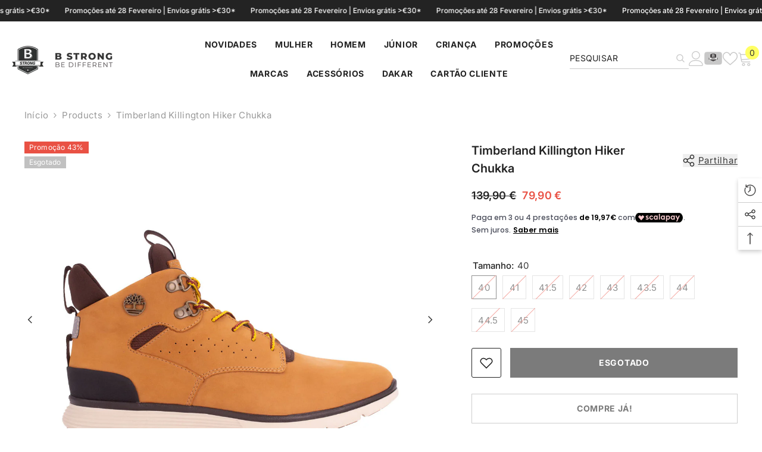

--- FILE ---
content_type: text/html; charset=utf-8
request_url: https://bstrong.pt/products/timberland-killington-hiker-chukka-ca1jj1-447?variant=33982227316868&section_id=template--27586844000597__main
body_size: 17649
content:
<div id="shopify-section-template--27586844000597__main" class="shopify-section"><link href="//bstrong.pt/cdn/shop/t/247/assets/component-product.css?v=91570966826106793621766509475" rel="stylesheet" type="text/css" media="all" />
<link href="//bstrong.pt/cdn/shop/t/247/assets/component-price.css?v=27896432393429635521766509465" rel="stylesheet" type="text/css" media="all" />
<link href="//bstrong.pt/cdn/shop/t/247/assets/component-badge.css?v=74870840299962237531766509393" rel="stylesheet" type="text/css" media="all" />
<link href="//bstrong.pt/cdn/shop/t/247/assets/component-rte.css?v=63702617831065942891766509484" rel="stylesheet" type="text/css" media="all" />
<link href="//bstrong.pt/cdn/shop/t/247/assets/component-share.css?v=72095060796491115081766509488" rel="stylesheet" type="text/css" media="all" />
<link href="//bstrong.pt/cdn/shop/t/247/assets/component-tab.css?v=121047715804848131831766509500" rel="stylesheet" type="text/css" media="all" />
<link href="//bstrong.pt/cdn/shop/t/247/assets/component-product-form.css?v=28872783860719307291766509468" rel="stylesheet" type="text/css" media="all" />
<link href="//bstrong.pt/cdn/shop/t/247/assets/component-grid.css?v=33686972519045475131766509431" rel="stylesheet" type="text/css" media="all" />




    <style type="text/css">
    #ProductSection-template--27586844000597__main .productView-thumbnail .productView-thumbnail-link:after{
        padding-bottom: 101%;
    }

    #ProductSection-template--27586844000597__main .cursor-wrapper .counter {
        color: ;
    }

    #ProductSection-template--27586844000597__main .cursor-wrapper .counter #count-image:before {
        background-color: ;
    }

    #ProductSection-template--27586844000597__main .custom-cursor__inner .arrow:before,
    #ProductSection-template--27586844000597__main .custom-cursor__inner .arrow:after {
        background-color: #000000;
    }

    #ProductSection-template--27586844000597__main .tabs-contents .toggleLink,
    #ProductSection-template--27586844000597__main .tabs .tab .tab-title {
        font-size: 15px;
        font-weight: 600;
        text-transform: none;
        padding-top: 10px;
        padding-bottom: 10px;
    }

    

    

    @media (max-width: 550px) {
        #ProductSection-template--27586844000597__main .tabs-contents .toggleLink,
        #ProductSection-template--27586844000597__main .tabs .tab .tab-title {
            font-size: 14px;
        }
    }

    @media (max-width: 767px) {
        #ProductSection-template--27586844000597__main {
            padding-top: 0px;
            padding-bottom: 0px;
        }
    }

    @media (min-width: 1025px) {
        
    }

    @media (min-width: 768px) and (max-width: 1199px) {
        #ProductSection-template--27586844000597__main {
            padding-top: 0px;
            padding-bottom: 0px;
        }
    }

    @media (min-width: 1200px) {
        #ProductSection-template--27586844000597__main {
            padding-top: 0px;
            padding-bottom: 0px;
        }
    }
</style>
<script>
    window.product_inven_array_4975765880964 = {
        
            '33982227316868': '0',
        
            '33982227349636': '0',
        
            '33982227382404': '0',
        
            '33982227415172': '0',
        
            '33982227447940': '0',
        
            '33982227480708': '0',
        
            '33982227513476': '0',
        
            '33982227546244': '0',
        
            '33982227579012': '0',
        
    };
  
    window.selling_array_4975765880964 = {
        
            '33982227316868': 'deny',
        
            '33982227349636': 'deny',
        
            '33982227382404': 'deny',
        
            '33982227415172': 'deny',
        
            '33982227447940': 'deny',
        
            '33982227480708': 'deny',
        
            '33982227513476': 'deny',
        
            '33982227546244': 'deny',
        
            '33982227579012': 'deny',
        
    };
  
    window.subtotal = {
        show: true,
        style: 1,
        text: `Adicionar ao carrinho - [value]`
    };

    
        window.variant_image_group = 'false';
    
</script><link rel="stylesheet" href="//bstrong.pt/cdn/shop/t/247/assets/component-fancybox.css?v=162524859697928915511766509425" media="print" onload="this.media='all'">
    <noscript><link href="//bstrong.pt/cdn/shop/t/247/assets/component-fancybox.css?v=162524859697928915511766509425" rel="stylesheet" type="text/css" media="all" /></noscript><div class="product-details product-full-width-2" data-section-id="template--27586844000597__main" data-section-type="product" id="ProductSection-template--27586844000597__main" data-has-combo="false" data-image-opo>
    <div class="productView-moreItem moreItem-breadcrumb "
            style="--spacing-top: 10px;
            --spacing-bottom: 20px;
            --spacing-top-mb: 0px;
            --spacing-bottom-mb: 10px;
            --breadcrumb-bg:rgba(0,0,0,0);
            --breadcrumb-mb-bg: #f6f6f6;
            "
        >
            
                <div class="breadcrumb-bg">
            
                <div class="container">
                    

<link href="//bstrong.pt/cdn/shop/t/247/assets/component-breadcrumb.css?v=153129079564314108581766509398" rel="stylesheet" type="text/css" media="all" /><breadcrumb-component class="breadcrumb-container style--line_clamp_1" data-collection-title="" data-collection-all="/collections/all">
        <nav class="breadcrumb breadcrumb-left" role="navigation" aria-label="breadcrumbs">
            <a class="link home-link" href="/">Início</a><span class="separate" aria-hidden="true"><svg xmlns="http://www.w3.org/2000/svg" viewBox="0 0 24 24"><path d="M 7.75 1.34375 L 6.25 2.65625 L 14.65625 12 L 6.25 21.34375 L 7.75 22.65625 L 16.75 12.65625 L 17.34375 12 L 16.75 11.34375 Z"></path></svg></span>
                <span>Timberland Killington Hiker Chukka</span><span class="observe-element" style="width: 1px; height: 1px; background: transparent; display: inline-block; flex-shrink: 0;"></span>
        </nav>
    </breadcrumb-component>
    <script type="text/javascript">
        if (typeof breadcrumbComponentDeclare == 'undefined') {
            class BreadcrumbComponent extends HTMLElement {
                constructor() {
                    super();
                    this.firstPostCollection();
                    this.getCollection();
                }

                connectedCallback() {
                    this.firstLink = this.querySelector('.link.home-link')
                    this.lastLink = this.querySelector('.observe-element')
                    this.classList.add('initialized');
                    this.initObservers();
                }

                static createHandler(position = 'first', breadcrumb = null) {
                    const handler = (entries, observer) => {
                        entries.forEach(entry => {
                            if (breadcrumb == null) return observer.disconnect();
                            if (entry.isIntersecting ) {
                                breadcrumb.classList.add(`disable-${position}`);
                            } else {
                                breadcrumb.classList.remove(`disable-${position}`);
                            }
                        })
                    }
                    return handler;
                }

                initObservers() {
                    const scrollToFirstHandler = BreadcrumbComponent.createHandler('first', this);
                    const scrollToLastHandler = BreadcrumbComponent.createHandler('last', this);
                    
                    this.scrollToFirstObserver = new IntersectionObserver(scrollToFirstHandler, { threshold: 1 });
                    this.scrollToLastObserver = new IntersectionObserver(scrollToLastHandler, { threshold: 0.6 });

                    this.scrollToFirstObserver.observe(this.firstLink);
                    this.scrollToLastObserver.observe(this.lastLink);
                }

                firstPostCollection() {
                    if (!document.body.matches('.template-collection')) return;
                    this.postCollection(true);
                    this.checkCollection();
                }

                postCollection(showCollection) {
                    const title = this.dataset.collectionTitle ? this.dataset.collectionTitle : "Products";
                    let collection = {name: title, url: window.location.pathname, show: showCollection};
                    localStorage.setItem('_breadcrumb_collection', JSON.stringify(collection));
                }

                checkCollection() {
                    document.addEventListener("click", (event) => {
                        const target = event.target;
                        if (!target.matches('.card-link')) return;
                        target.closest('.shopify-section[id*="product-grid"]') == null ? this.postCollection(false) : this.postCollection(true);
                    });
                }

                getCollection() {
                    if (!document.body.matches('.template-product')) return;
                    const collection = JSON.parse(localStorage.getItem('_breadcrumb_collection'));
                    let checkCollection = document.referrer.indexOf('/collections/') !== -1 && (new URL(document.referrer)).pathname == collection.url && collection && collection.show ? true : false;
                    const breadcrumb = `<a class="breadcrumb-collection animate--text" href="${checkCollection ? collection.url : this.dataset.collectionAll}">${checkCollection ? collection.name : "Products"}</a><span class="separate animate--text" aria-hidden="true"><svg xmlns="http://www.w3.org/2000/svg" viewBox="0 0 24 24"><path d="M 7.75 1.34375 L 6.25 2.65625 L 14.65625 12 L 6.25 21.34375 L 7.75 22.65625 L 16.75 12.65625 L 17.34375 12 L 16.75 11.34375 Z"></path></svg></span>`;
                    this.querySelectorAll('.separate')[0]?.insertAdjacentHTML("afterend", breadcrumb);
                }
            }   

            window.addEventListener('load', () => {
                customElements.define('breadcrumb-component', BreadcrumbComponent);
            })

            var breadcrumbComponentDeclare = BreadcrumbComponent;
        }
    </script>
                </div>
            
                </div>
            
        </div>
    
    <div class="productView-container container">
        <div class="productView halo-productView layout-3 positionMainImage--left productView-sticky" data-product-handle="timberland-killington-hiker-chukka-ca1jj1-447"><div class="productView-top">
                    <div class="halo-productView-left productView-images clearfix" data-image-gallery><div class="productView-images-wrapper" data-video-popup>
                            <div class="productView-image-wrapper"><div class="productView-badge has-badge-js badge-left halo-productBadges halo-productBadges--left date-96353967 date1-1115"
        data-text-sale-badge="Promoção"
        
        data-new-badge-number="30"
    ><span class="badge sale-badge" aria-hidden="true">Promoção43%</span><span class="badge sold-out-badge" aria-hidden="true">
                Esgotado
            </span></div><div class="productView-nav style-1 image-fit-unset" 
                                    data-image-gallery-main
                                    data-arrows-desk="true"
                                    data-arrows-mobi="false"
                                    data-counter-mobi="false"
                                    data-media-count="4"
                                ><div class="productView-image productView-image-adapt  fit-unset" data-index="1">
                                                    <div class="productView-img-container product-single__media" data-media-id="21850010812548"
                                                        
                                                    >
                                                        <div 
                                                            class="media" 
                                                             
                                                             data-fancybox="images" href="//bstrong.pt/cdn/shop/products/CA1JJ1-447_3b9efaba-021d-4ac2-9e23-f2ba6e14a565.jpg?v=1642524760" 
                                                        >
                                                            <img id="product-featured-image-21850010812548"
                                                                srcset="//bstrong.pt/cdn/shop/products/CA1JJ1-447_3b9efaba-021d-4ac2-9e23-f2ba6e14a565.jpg?v=1642524760"
                                                                src="//bstrong.pt/cdn/shop/products/CA1JJ1-447_3b9efaba-021d-4ac2-9e23-f2ba6e14a565.jpg?v=1642524760"
                                                                data-src="//bstrong.pt/cdn/shop/products/CA1JJ1-447_3b9efaba-021d-4ac2-9e23-f2ba6e14a565.jpg?v=1642524760"
                                                                alt="Timberland Killington Hiker Chukka AM/CAST - CA1JJ1-447"
                                                                sizes="(min-width: 2000px) 1500px, (min-width: 1200px) 1200px, (min-width: 768px) calc((100vw - 30px) / 2), calc(100vw - 20px)"
                                                                width="1110"
                                                                height="900"
                                                                loading="lazy"
                                                                data-sizes="auto"
                                                                data-main-image
                                                                data-index="1"
                                                                data-cursor-image
                                                                
                                                            /></div>
                                                    </div>
                                                </div><div class="productView-image productView-image-adapt  fit-unset" data-index="2">
                                                    <div class="productView-img-container product-single__media" data-media-id="21850010845316"
                                                        
                                                    >
                                                        <div 
                                                            class="media" 
                                                             
                                                             data-fancybox="images" href="//bstrong.pt/cdn/shop/products/CA1JJ1-447_2_7fb258df-f95f-4e5f-8734-4e509d8f8b0e.jpg?v=1642524760" 
                                                        >
                                                            <img id="product-featured-image-21850010845316"
                                                                srcset="//bstrong.pt/cdn/shop/products/CA1JJ1-447_2_7fb258df-f95f-4e5f-8734-4e509d8f8b0e.jpg?v=1642524760"
                                                                src="//bstrong.pt/cdn/shop/products/CA1JJ1-447_2_7fb258df-f95f-4e5f-8734-4e509d8f8b0e.jpg?v=1642524760"
                                                                data-src="//bstrong.pt/cdn/shop/products/CA1JJ1-447_2_7fb258df-f95f-4e5f-8734-4e509d8f8b0e.jpg?v=1642524760"
                                                                alt="Timberland Killington Hiker Chukka AM/CAST - CA1JJ1-447"
                                                                sizes="(min-width: 2000px) 1500px, (min-width: 1200px) 1200px, (min-width: 768px) calc((100vw - 30px) / 2), calc(100vw - 20px)"
                                                                width="1110"
                                                                height="900"
                                                                loading="lazy"
                                                                data-sizes="auto"
                                                                data-main-image
                                                                data-index="2"
                                                                data-cursor-image
                                                                
                                                            /></div>
                                                    </div>
                                                </div><div class="productView-image productView-image-adapt  fit-unset" data-index="3">
                                                    <div class="productView-img-container product-single__media" data-media-id="21850010878084"
                                                        
                                                    >
                                                        <div 
                                                            class="media" 
                                                             
                                                             data-fancybox="images" href="//bstrong.pt/cdn/shop/products/CA1JJ1-447_3_4f297923-3fb7-41f3-b04e-3d55749db9a2.jpg?v=1642524760" 
                                                        >
                                                            <img id="product-featured-image-21850010878084"
                                                                srcset="//bstrong.pt/cdn/shop/products/CA1JJ1-447_3_4f297923-3fb7-41f3-b04e-3d55749db9a2.jpg?v=1642524760"
                                                                src="//bstrong.pt/cdn/shop/products/CA1JJ1-447_3_4f297923-3fb7-41f3-b04e-3d55749db9a2.jpg?v=1642524760"
                                                                data-src="//bstrong.pt/cdn/shop/products/CA1JJ1-447_3_4f297923-3fb7-41f3-b04e-3d55749db9a2.jpg?v=1642524760"
                                                                alt="Timberland Killington Hiker Chukka AM/CAST - CA1JJ1-447"
                                                                sizes="(min-width: 2000px) 1500px, (min-width: 1200px) 1200px, (min-width: 768px) calc((100vw - 30px) / 2), calc(100vw - 20px)"
                                                                width="1110"
                                                                height="900"
                                                                loading="lazy"
                                                                data-sizes="auto"
                                                                data-main-image
                                                                data-index="3"
                                                                data-cursor-image
                                                                
                                                            /></div>
                                                    </div>
                                                </div><div class="productView-image productView-image-adapt  fit-unset" data-index="4">
                                                    <div class="productView-img-container product-single__media" data-media-id="21850010910852"
                                                        
                                                    >
                                                        <div 
                                                            class="media" 
                                                             
                                                             data-fancybox="images" href="//bstrong.pt/cdn/shop/products/CA1JJ1-447_4_665b878c-2918-4288-a439-63e309ec1850.jpg?v=1642524760" 
                                                        >
                                                            <img id="product-featured-image-21850010910852"
                                                                data-srcset="//bstrong.pt/cdn/shop/products/CA1JJ1-447_4_665b878c-2918-4288-a439-63e309ec1850.jpg?v=1642524760"
                                                                
                                                                data-src="//bstrong.pt/cdn/shop/products/CA1JJ1-447_4_665b878c-2918-4288-a439-63e309ec1850.jpg?v=1642524760"
                                                                alt="Timberland Killington Hiker Chukka AM/CAST - CA1JJ1-447"
                                                                sizes="(min-width: 2000px) 1500px, (min-width: 1200px) 1200px, (min-width: 768px) calc((100vw - 30px) / 2), calc(100vw - 20px)"
                                                                width="1110"
                                                                height="900"
                                                                loading="lazy"
                                                                data-sizes="auto"
                                                                data-main-image
                                                                data-index="4"
                                                                data-cursor-image
                                                                class="lazyload"
                                                            /><span class="data-lazy-loading"></span></div>
                                                    </div>
                                                </div></div><div class="productView-videoPopup"></div></div><div class="productView-thumbnail-wrapper is-hidden-mobile">
                                    <div class="productView-for clearfix" data-max-thumbnail-to-show="4"><div class="productView-thumbnail " data-media-id="template--27586844000597__main-21850010812548">
                                                        <a class="productView-thumbnail-link animated-loading" href="javascript:void(0)" data-image="//bstrong.pt/cdn/shop/products/CA1JJ1-447_3b9efaba-021d-4ac2-9e23-f2ba6e14a565_large.jpg?v=1642524760">
                                                            <img src="//bstrong.pt/cdn/shop/products/CA1JJ1-447_3b9efaba-021d-4ac2-9e23-f2ba6e14a565_large.jpg?v=1642524760" alt="Timberland Killington Hiker Chukka AM/CAST - CA1JJ1-447" title="Timberland Killington Hiker Chukka AM/CAST - CA1JJ1-447" loading="lazy" />
                                                        </a>
                                                    </div><div class="productView-thumbnail " data-media-id="template--27586844000597__main-21850010845316">
                                                        <a class="productView-thumbnail-link animated-loading" href="javascript:void(0)" data-image="//bstrong.pt/cdn/shop/products/CA1JJ1-447_2_7fb258df-f95f-4e5f-8734-4e509d8f8b0e_large.jpg?v=1642524760">
                                                            <img src="//bstrong.pt/cdn/shop/products/CA1JJ1-447_2_7fb258df-f95f-4e5f-8734-4e509d8f8b0e_large.jpg?v=1642524760" alt="Timberland Killington Hiker Chukka AM/CAST - CA1JJ1-447" title="Timberland Killington Hiker Chukka AM/CAST - CA1JJ1-447" loading="lazy" />
                                                        </a>
                                                    </div><div class="productView-thumbnail " data-media-id="template--27586844000597__main-21850010878084">
                                                        <a class="productView-thumbnail-link animated-loading" href="javascript:void(0)" data-image="//bstrong.pt/cdn/shop/products/CA1JJ1-447_3_4f297923-3fb7-41f3-b04e-3d55749db9a2_large.jpg?v=1642524760">
                                                            <img src="//bstrong.pt/cdn/shop/products/CA1JJ1-447_3_4f297923-3fb7-41f3-b04e-3d55749db9a2_large.jpg?v=1642524760" alt="Timberland Killington Hiker Chukka AM/CAST - CA1JJ1-447" title="Timberland Killington Hiker Chukka AM/CAST - CA1JJ1-447" loading="lazy" />
                                                        </a>
                                                    </div><div class="productView-thumbnail " data-media-id="template--27586844000597__main-21850010910852">
                                                        <a class="productView-thumbnail-link animated-loading" href="javascript:void(0)" data-image="//bstrong.pt/cdn/shop/products/CA1JJ1-447_4_665b878c-2918-4288-a439-63e309ec1850_large.jpg?v=1642524760">
                                                            <img src="//bstrong.pt/cdn/shop/products/CA1JJ1-447_4_665b878c-2918-4288-a439-63e309ec1850_large.jpg?v=1642524760" alt="Timberland Killington Hiker Chukka AM/CAST - CA1JJ1-447" title="Timberland Killington Hiker Chukka AM/CAST - CA1JJ1-447" loading="lazy" />
                                                        </a>
                                                    </div></div>
                                </div></div>
                    </div>
                    <div class="halo-productView-right productView-details clearfix">
                        <div class="productView-product clearfix"><div class="productView-moreItem"
                                            style="--spacing-top: 0px;
                                            --spacing-bottom: 10px"
                                        >
                                            <div class="halo-share-3">
        <h1 class="productView-title" style="--color-title: #232323;--fontsize-text: 20px;--fontsize-mb-text: 18px;"><span>Timberland Killington Hiker Chukka</span></h1>
        <share-button class="share-button halo-socialShare productView-share style-3"><div class="share-content">
            <button class="share-button__button button"><svg class="icon" viewBox="0 0 227.216 227.216"><path d="M175.897,141.476c-13.249,0-25.11,6.044-32.98,15.518l-51.194-29.066c1.592-4.48,2.467-9.297,2.467-14.317c0-5.019-0.875-9.836-2.467-14.316l51.19-29.073c7.869,9.477,19.732,15.523,32.982,15.523c23.634,0,42.862-19.235,42.862-42.879C218.759,19.229,199.531,0,175.897,0C152.26,0,133.03,19.229,133.03,42.865c0,5.02,0.874,9.838,2.467,14.319L84.304,86.258c-7.869-9.472-19.729-15.514-32.975-15.514c-23.64,0-42.873,19.229-42.873,42.866c0,23.636,19.233,42.865,42.873,42.865c13.246,0,25.105-6.042,32.974-15.513l51.194,29.067c-1.593,4.481-2.468,9.3-2.468,14.321c0,23.636,19.23,42.865,42.867,42.865c23.634,0,42.862-19.23,42.862-42.865C218.759,160.71,199.531,141.476,175.897,141.476z M175.897,15c15.363,0,27.862,12.5,27.862,27.865c0,15.373-12.499,27.879-27.862,27.879c-15.366,0-27.867-12.506-27.867-27.879C148.03,27.5,160.531,15,175.897,15z M51.33,141.476c-15.369,0-27.873-12.501-27.873-27.865c0-15.366,12.504-27.866,27.873-27.866c15.363,0,27.861,12.5,27.861,27.866C79.191,128.975,66.692,141.476,51.33,141.476z M175.897,212.216c-15.366,0-27.867-12.501-27.867-27.865c0-15.37,12.501-27.875,27.867-27.875c15.363,0,27.862,12.505,27.862,27.875C203.759,199.715,191.26,212.216,175.897,212.216z"></path></svg> <span>Partilhar</span></button>
            <div class="share-button__fallback">
                <div class="share-header">
                    <h2 class="share-title"><span>Partilhar</span></h2>
                    <button type="button" class="share-button__close" aria-label="Fechar"><svg xmlns="http://www.w3.org/2000/svg" viewBox="0 0 48 48" ><path d="M 38.982422 6.9707031 A 2.0002 2.0002 0 0 0 37.585938 7.5859375 L 24 21.171875 L 10.414062 7.5859375 A 2.0002 2.0002 0 0 0 8.9785156 6.9804688 A 2.0002 2.0002 0 0 0 7.5859375 10.414062 L 21.171875 24 L 7.5859375 37.585938 A 2.0002 2.0002 0 1 0 10.414062 40.414062 L 24 26.828125 L 37.585938 40.414062 A 2.0002 2.0002 0 1 0 40.414062 37.585938 L 26.828125 24 L 40.414062 10.414062 A 2.0002 2.0002 0 0 0 38.982422 6.9707031 z"/></svg><span>Fechar</span></button>
                </div>
                <div class="wrapper-content">
                    <label class="form-label">Copiar ligação</label>
                    <div class="share-group">
                        <div class="form-field">
                            <input type="text" class="field__input" id="url" value="https://bstrong.pt/products/timberland-killington-hiker-chukka-ca1jj1-447" placeholder="Ligação" data-url="https://bstrong.pt/products/timberland-killington-hiker-chukka-ca1jj1-447" onclick="this.select();" readonly>
                            <label class="field__label hiddenLabels" for="url">Ligação</label>
                        </div>
                        <button class="button button--primary button-copy"><svg class="icon icon-clipboard" width="11" height="13" fill="none" xmlns="http://www.w3.org/2000/svg" aria-hidden="true" focusable="false"><path fill-rule="evenodd" clip-rule="evenodd" d="M2 1a1 1 0 011-1h7a1 1 0 011 1v9a1 1 0 01-1 1V1H2zM1 2a1 1 0 00-1 1v9a1 1 0 001 1h7a1 1 0 001-1V3a1 1 0 00-1-1H1zm0 10V3h7v9H1z" fill="currentColor"/></svg>
 Copiar ligação</button>
                    </div>
                    <span id="ShareMessage-4975765880964" class="share-button__message hidden" role="status" aria-hidden="true">Ligação copiada para a área de transferência!</span><div class="share_toolbox clearfix"><label class="form-label">Partilhar</label> <ul class="social-share"><li class="social-share__item"><a class="facebook" href="https://www.facebook.com/sharer/sharer.php?u=https://bstrong.pt/products/timberland-killington-hiker-chukka-ca1jj1-447" title='Facebook' data-no-instant rel="noopener noreferrer nofollow" target="_blank"><svg aria-hidden="true" focusable="false" role="presentation" xmlns="http://www.w3.org/2000/svg" viewBox="0 0 320 512" class="icon icon-facebook"><path d="M279.14 288l14.22-92.66h-88.91v-60.13c0-25.35 12.42-50.06 52.24-50.06h40.42V6.26S260.43 0 225.36 0c-73.22 0-121.08 44.38-121.08 124.72v70.62H22.89V288h81.39v224h100.17V288z"></path></svg></a></li><li class="social-share__item"><a class="pinterest" href="http://pinterest.com/pin/create/button/?url=https://bstrong.pt/products/timberland-killington-hiker-chukka-ca1jj1-447&amp;media=http://bstrong.pt/cdn/shop/products/CA1JJ1-447_3b9efaba-021d-4ac2-9e23-f2ba6e14a565.jpg?crop=center&height=1024&v=1642524760&width=1024&amp;description=Timberland%20Killington%20Hiker%20Chukka" title='Pinterest' data-no-instant rel="noopener noreferrer nofollow" target="_blank"><svg aria-hidden="true" focusable="false" role="presentation" class="icon icon-pinterest" viewBox="0 0 17 18"><path d="M8.48.58a8.42 8.42 0 015.9 2.45 8.42 8.42 0 011.33 10.08 8.28 8.28 0 01-7.23 4.16 8.5 8.5 0 01-2.37-.32c.42-.68.7-1.29.85-1.8l.59-2.29c.14.28.41.52.8.73.4.2.8.31 1.24.31.87 0 1.65-.25 2.34-.75a4.87 4.87 0 001.6-2.05 7.3 7.3 0 00.56-2.93c0-1.3-.5-2.41-1.49-3.36a5.27 5.27 0 00-3.8-1.43c-.93 0-1.8.16-2.58.48A5.23 5.23 0 002.85 8.6c0 .75.14 1.41.43 1.98.28.56.7.96 1.27 1.2.1.04.19.04.26 0 .07-.03.12-.1.15-.2l.18-.68c.05-.15.02-.3-.11-.45a2.35 2.35 0 01-.57-1.63A3.96 3.96 0 018.6 4.8c1.09 0 1.94.3 2.54.89.61.6.92 1.37.92 2.32 0 .8-.11 1.54-.33 2.21a3.97 3.97 0 01-.93 1.62c-.4.4-.87.6-1.4.6-.43 0-.78-.15-1.06-.47-.27-.32-.36-.7-.26-1.13a111.14 111.14 0 01.47-1.6l.18-.73c.06-.26.09-.47.09-.65 0-.36-.1-.66-.28-.89-.2-.23-.47-.35-.83-.35-.45 0-.83.2-1.13.62-.3.41-.46.93-.46 1.56a4.1 4.1 0 00.18 1.15l.06.15c-.6 2.58-.95 4.1-1.08 4.54-.12.55-.16 1.2-.13 1.94a8.4 8.4 0 01-5-7.65c0-2.3.81-4.28 2.44-5.9A8.04 8.04 0 018.48.57z"></svg>
</a></li><li class="social-share__item"><a class="email" href="mailto:?subject=Timberland%20Killington%20Hiker%20Chukka&amp;body=https://bstrong.pt/products/timberland-killington-hiker-chukka-ca1jj1-447" title='Correio eletrónico' data-no-instant rel="noopener noreferrer nofollow" target="_blank"><svg xmlns="http://www.w3.org/2000/svg" viewBox="0 0 24 24" aria-hidden="true" focusable="false" role="presentation" class="icon icon-mail"><path d="M 1 3 L 1 5 L 1 18 L 3 18 L 3 5 L 19 5 L 19 3 L 3 3 L 1 3 z M 5 7 L 5 7.1777344 L 14 12.875 L 23 7.125 L 23 7 L 5 7 z M 23 9.2832031 L 14 15 L 5 9.4160156 L 5 21 L 14 21 L 14 17 L 17 17 L 17 14 L 23 14 L 23 9.2832031 z M 19 16 L 19 19 L 16 19 L 16 21 L 19 21 L 19 24 L 21 24 L 21 21 L 24 21 L 24 19 L 21 19 L 21 16 L 19 16 z"/></svg></a></li><li class="social-share__item"><a class="whatsapp" href="https://wa.me/?text=Timberland%20Killington%20Hiker%20Chukka&#x20;https://bstrong.pt/products/timberland-killington-hiker-chukka-ca1jj1-447" title='WhatsApp' data-no-instant rel="nofollow" target="_blank"><svg class="icon icon-whatsapp" xmlns="http://www.w3.org/2000/svg" xmlns:xlink="http://www.w3.org/1999/xlink" version="1.1" viewBox="0 0 256 256" xml:space="preserve"><defs></defs><g style="stroke: none; stroke-width: 0; stroke-dasharray: none; stroke-linecap: butt; stroke-linejoin: miter; stroke-miterlimit: 10; fill: none; fill-rule: nonzero; opacity: 1;" transform="translate(1.4065934065934016 1.4065934065934016) scale(2.81 2.81)"><path d="M 76.735 13.079 C 68.315 4.649 57.117 0.005 45.187 0 C 20.605 0 0.599 20.005 0.589 44.594 c -0.003 7.86 2.05 15.532 5.953 22.296 L 0.215 90 l 23.642 -6.202 c 6.514 3.553 13.848 5.426 21.312 5.428 h 0.018 c 0.001 0 -0.001 0 0 0 c 24.579 0 44.587 -20.007 44.597 -44.597 C 89.789 32.713 85.155 21.509 76.735 13.079 z M 27.076 46.217 c -0.557 -0.744 -4.55 -6.042 -4.55 -11.527 c 0 -5.485 2.879 -8.181 3.9 -9.296 c 1.021 -1.115 2.229 -1.394 2.972 -1.394 s 1.487 0.007 2.136 0.039 c 0.684 0.035 1.603 -0.26 2.507 1.913 c 0.929 2.231 3.157 7.717 3.436 8.274 c 0.279 0.558 0.464 1.208 0.093 1.952 c -0.371 0.743 -0.557 1.208 -1.114 1.859 c -0.557 0.651 -1.17 1.453 -1.672 1.952 c -0.558 0.556 -1.139 1.159 -0.489 2.274 c 0.65 1.116 2.886 4.765 6.199 7.72 c 4.256 3.797 7.847 4.973 8.961 5.531 c 1.114 0.558 1.764 0.465 2.414 -0.279 c 0.65 -0.744 2.786 -3.254 3.529 -4.369 c 0.743 -1.115 1.486 -0.929 2.507 -0.558 c 1.022 0.372 6.5 3.068 7.614 3.625 c 1.114 0.558 1.857 0.837 2.136 1.302 c 0.279 0.465 0.279 2.696 -0.65 5.299 c -0.929 2.603 -5.381 4.979 -7.522 5.298 c -1.92 0.287 -4.349 0.407 -7.019 -0.442 c -1.618 -0.513 -3.694 -1.199 -6.353 -2.347 C 34.934 58.216 27.634 46.961 27.076 46.217 z" style="stroke: none; stroke-width: 1; stroke-dasharray: none; stroke-linecap: butt; stroke-linejoin: miter; stroke-miterlimit: 10; fill: rgb(0,0,0); fill-rule: evenodd; opacity: 1;" transform=" matrix(1 0 0 1 0 0) " stroke-linecap="round"/></g></svg></a></li></ul></div></div>
            </div>
        </div></share-button><script src="//bstrong.pt/cdn/shop/t/247/assets/share.js?v=57884084875034138561766509588" defer="defer"></script>
    </div>
                                        </div>
                                        <div class="productView-moreItem"
                                            style="--spacing-top: 10px;
                                            --spacing-bottom: 0px;
                                            --fontsize-text: 18px"
                                        >
                                            
                                                <div class="productView-price no-js-hidden clearfix" id="product-price-4975765880964"><div class="price price--medium price--sold-out  price--on-sale ">
    <dl><div class="price__regular"><dd class="price__last"><span class="price-item price-item--regular">79,90 €</span></dd>
        </div>
        <div class="price__sale"><dd class="price__compare" data-compare="13990"><s class="price-item price-item--regular">139,90 €</s></dd><dd class="price__last" data-last="7990"><span class="price-item price-item--sale">79,90 €</span></dd></div>
        <small class="unit-price caption hidden">
            <dt class="visually-hidden">Preço unitário</dt>
            <dd class="price__last"><span></span><span aria-hidden="true">/</span><span class="visually-hidden">&nbsp;por&nbsp;</span><span></span></dd>
        </small>
    </dl>
</div>
</div>
                                        </div><div id="shopify-block-AbHlRV0FXOUtmTGVOW__scalapay_on_site_messaging_widget_block_jEpyCb" class="shopify-block shopify-app-block">


<script>

    (() => {

        const country = document.cookie
            .split("; ")
            .find((row) => row.startsWith("localization="))
            ?.split("=")[1]; // ?? widget_locale

        if (country && !"AT,BE,FI,FR,DE,IT,NL,PT,ES,YT,RE,GF,GP,MQ".split(",").map(x => x.trim().toUpperCase()).includes(`${country}`.toUpperCase())) {
            console.log(`Scalapay widget is not enabled in ${country} country.`)
            return;
        }

        // amount selectors could be in two formats:
        // 1. selector1,selector2\n#selector3
        // 2. ["selector1,selector2", "#selector3"]

        // remove new lines and add \n. This is needed to parse the json correctly.
        const amountSelectors = '';

        // check if is a valid json
        let selectors = ""
        try {
            selectors = JSON.stringify(JSON.parse(amountSelectors))
        } catch (e) {
            selectors = JSON.stringify(amountSelectors.split("\n").map(x => x.trim()))
        }


        const scalapayWidgetConfig = {
            "type": "product",
            "style": "display: block; ",
            "min-amount": "5",
            "max-amount": "1500",
            "amount": "79,90",
            
            "locale": "pt-PT",
            "currency-position": "after",
            "currency-display": "symbol",
            "merchant-token": "1MEJUETKT",
            "amount-separator": "",
            "dark-mode": "never",
            "alignment": "left",
            "hide-installments": "false",
            "hide-learn-more": "false",
        }

        // generate the widget
        window.scalapayConfig = window.scalapayConfig || [];
        window.scalapayConfig.push([document.currentScript, scalapayWidgetConfig]);

    })();

</script>



</div><div class="productView-moreItem"
                                                style="--spacing-top: 0px;
                                                --spacing-bottom: 20px"
                                            >
                                                <div class="productView-countDown-wrapper"></div>
                                            </div>
                                            <div class="productView-moreItem productView-moreItem-product-variant"
                                                style="--spacing-top: 5px;
                                                --spacing-bottom: 5px"
                                            ><div class="productView-options" style="--color-border: #e6e6e6" data-lang="pt-pt" data-default-lang="pt"><div class="productView-variants halo-productOptions" id="product-option-4975765880964"  data-type="button"><variant-radios class="no-js-hidden product-option has-default" data-product="4975765880964" data-section="template--27586844000597__main" data-url="/products/timberland-killington-hiker-chukka-ca1jj1-447"><fieldset class="js product-form__input clearfix" data-product-attribute="set-rectangle" data-option-index="0">
                            <legend class="form__label">
                                Tamanho:
                                <span data-header-option>
                                    40
                                </span>
                            </legend><input class="product-form__radio" type="radio" id="option-4975765880964-Tamanho-0"
                                        name="Tamanho"
                                        value="40"
                                        checked
                                        
                                        data-variant-id="33982227316868"
                                    ><label class="product-form__label soldout" for="option-4975765880964-Tamanho-0" data-variant-id="33982227316868">
                                            <span class="text">40</span>
                                        </label><input class="product-form__radio" type="radio" id="option-4975765880964-Tamanho-1"
                                        name="Tamanho"
                                        value="41"
                                        
                                        
                                        data-variant-id="33982227349636"
                                    ><label class="product-form__label soldout" for="option-4975765880964-Tamanho-1" data-variant-id="33982227349636">
                                            <span class="text">41</span>
                                        </label><input class="product-form__radio" type="radio" id="option-4975765880964-Tamanho-2"
                                        name="Tamanho"
                                        value="41.5"
                                        
                                        
                                        data-variant-id="33982227382404"
                                    ><label class="product-form__label soldout" for="option-4975765880964-Tamanho-2" data-variant-id="33982227382404">
                                            <span class="text">41.5</span>
                                        </label><input class="product-form__radio" type="radio" id="option-4975765880964-Tamanho-3"
                                        name="Tamanho"
                                        value="42"
                                        
                                        
                                        data-variant-id="33982227415172"
                                    ><label class="product-form__label soldout" for="option-4975765880964-Tamanho-3" data-variant-id="33982227415172">
                                            <span class="text">42</span>
                                        </label><input class="product-form__radio" type="radio" id="option-4975765880964-Tamanho-4"
                                        name="Tamanho"
                                        value="43"
                                        
                                        
                                        data-variant-id="33982227447940"
                                    ><label class="product-form__label soldout" for="option-4975765880964-Tamanho-4" data-variant-id="33982227447940">
                                            <span class="text">43</span>
                                        </label><input class="product-form__radio" type="radio" id="option-4975765880964-Tamanho-5"
                                        name="Tamanho"
                                        value="43.5"
                                        
                                        
                                        data-variant-id="33982227480708"
                                    ><label class="product-form__label soldout" for="option-4975765880964-Tamanho-5" data-variant-id="33982227480708">
                                            <span class="text">43.5</span>
                                        </label><input class="product-form__radio" type="radio" id="option-4975765880964-Tamanho-6"
                                        name="Tamanho"
                                        value="44"
                                        
                                        
                                        data-variant-id="33982227513476"
                                    ><label class="product-form__label soldout" for="option-4975765880964-Tamanho-6" data-variant-id="33982227513476">
                                            <span class="text">44</span>
                                        </label><input class="product-form__radio" type="radio" id="option-4975765880964-Tamanho-7"
                                        name="Tamanho"
                                        value="44.5"
                                        
                                        
                                        data-variant-id="33982227546244"
                                    ><label class="product-form__label soldout" for="option-4975765880964-Tamanho-7" data-variant-id="33982227546244">
                                            <span class="text">44.5</span>
                                        </label><input class="product-form__radio" type="radio" id="option-4975765880964-Tamanho-8"
                                        name="Tamanho"
                                        value="45"
                                        
                                        
                                        data-variant-id="33982227579012"
                                    ><label class="product-form__label soldout" for="option-4975765880964-Tamanho-8" data-variant-id="33982227579012">
                                            <span class="text">45</span>
                                        </label></fieldset><script type="application/json">
                        [{"id":33982227316868,"title":"40","option1":"40","option2":null,"option3":null,"sku":"CA1JJ1-447-28","requires_shipping":true,"taxable":true,"featured_image":null,"available":false,"name":"Timberland Killington Hiker Chukka - 40","public_title":"40","options":["40"],"price":7990,"weight":1000,"compare_at_price":13990,"inventory_management":"shopify","barcode":"","requires_selling_plan":false,"selling_plan_allocations":[]},{"id":33982227349636,"title":"41","option1":"41","option2":null,"option3":null,"sku":"CA1JJ1-447-30","requires_shipping":true,"taxable":true,"featured_image":null,"available":false,"name":"Timberland Killington Hiker Chukka - 41","public_title":"41","options":["41"],"price":7990,"weight":1000,"compare_at_price":13990,"inventory_management":"shopify","barcode":"","requires_selling_plan":false,"selling_plan_allocations":[]},{"id":33982227382404,"title":"41.5","option1":"41.5","option2":null,"option3":null,"sku":"CA1JJ1-447-31","requires_shipping":true,"taxable":true,"featured_image":null,"available":false,"name":"Timberland Killington Hiker Chukka - 41.5","public_title":"41.5","options":["41.5"],"price":7990,"weight":1000,"compare_at_price":13990,"inventory_management":"shopify","barcode":"","requires_selling_plan":false,"selling_plan_allocations":[]},{"id":33982227415172,"title":"42","option1":"42","option2":null,"option3":null,"sku":"CA1JJ1-447-32","requires_shipping":true,"taxable":true,"featured_image":null,"available":false,"name":"Timberland Killington Hiker Chukka - 42","public_title":"42","options":["42"],"price":7990,"weight":1000,"compare_at_price":13990,"inventory_management":"shopify","barcode":"","requires_selling_plan":false,"selling_plan_allocations":[]},{"id":33982227447940,"title":"43","option1":"43","option2":null,"option3":null,"sku":"CA1JJ1-447-34","requires_shipping":true,"taxable":true,"featured_image":null,"available":false,"name":"Timberland Killington Hiker Chukka - 43","public_title":"43","options":["43"],"price":7990,"weight":1000,"compare_at_price":13990,"inventory_management":"shopify","barcode":"","requires_selling_plan":false,"selling_plan_allocations":[]},{"id":33982227480708,"title":"43.5","option1":"43.5","option2":null,"option3":null,"sku":"CA1JJ1-447-35","requires_shipping":true,"taxable":true,"featured_image":null,"available":false,"name":"Timberland Killington Hiker Chukka - 43.5","public_title":"43.5","options":["43.5"],"price":7990,"weight":1000,"compare_at_price":13990,"inventory_management":"shopify","barcode":"","requires_selling_plan":false,"selling_plan_allocations":[]},{"id":33982227513476,"title":"44","option1":"44","option2":null,"option3":null,"sku":"CA1JJ1-447-36","requires_shipping":true,"taxable":true,"featured_image":null,"available":false,"name":"Timberland Killington Hiker Chukka - 44","public_title":"44","options":["44"],"price":7990,"weight":1000,"compare_at_price":13990,"inventory_management":"shopify","barcode":"","requires_selling_plan":false,"selling_plan_allocations":[]},{"id":33982227546244,"title":"44.5","option1":"44.5","option2":null,"option3":null,"sku":"CA1JJ1-447-37","requires_shipping":true,"taxable":true,"featured_image":null,"available":false,"name":"Timberland Killington Hiker Chukka - 44.5","public_title":"44.5","options":["44.5"],"price":7990,"weight":1000,"compare_at_price":13990,"inventory_management":"shopify","barcode":"","requires_selling_plan":false,"selling_plan_allocations":[]},{"id":33982227579012,"title":"45","option1":"45","option2":null,"option3":null,"sku":"CA1JJ1-447-38","requires_shipping":true,"taxable":true,"featured_image":null,"available":false,"name":"Timberland Killington Hiker Chukka - 45","public_title":"45","options":["45"],"price":7990,"weight":1000,"compare_at_price":13990,"inventory_management":"shopify","barcode":"","requires_selling_plan":false,"selling_plan_allocations":[]}]
                    </script>
                </variant-radios></div>
        <noscript>
            <div class="product-form__input">
                <label class="form__label" for="Variants-template--27586844000597__main">
                    Variantes do produto
                </label>
                <div class="select">
                <select name="id" id="Variants-template--27586844000597__main" class="select__select" form="product-form"><option
                            selected="selected"
                            disabled
                            value="33982227316868"
                        >
                            40 - Esgotado
                            - 79,90 €
                        </option><option
                            
                            disabled
                            value="33982227349636"
                        >
                            41 - Esgotado
                            - 79,90 €
                        </option><option
                            
                            disabled
                            value="33982227382404"
                        >
                            41.5 - Esgotado
                            - 79,90 €
                        </option><option
                            
                            disabled
                            value="33982227415172"
                        >
                            42 - Esgotado
                            - 79,90 €
                        </option><option
                            
                            disabled
                            value="33982227447940"
                        >
                            43 - Esgotado
                            - 79,90 €
                        </option><option
                            
                            disabled
                            value="33982227480708"
                        >
                            43.5 - Esgotado
                            - 79,90 €
                        </option><option
                            
                            disabled
                            value="33982227513476"
                        >
                            44 - Esgotado
                            - 79,90 €
                        </option><option
                            
                            disabled
                            value="33982227546244"
                        >
                            44.5 - Esgotado
                            - 79,90 €
                        </option><option
                            
                            disabled
                            value="33982227579012"
                        >
                            45 - Esgotado
                            - 79,90 €
                        </option></select>
            </div>
          </div>
        </noscript></div>
                                            </div>
                                        <div class="productView-moreItem"
                                            style="--spacing-top: 0px;
                                            --spacing-bottom: 12px"
                                        >
                                            
                                        </div>
                                            <div class="productView-moreItem"
                                                style="--spacing-top: 0px;
                                                --spacing-bottom: 15px"
                                            >
                                                <div class="productView-buttons"><form method="post" action="/cart/add" id="product-form-installment-4975765880964" accept-charset="UTF-8" class="installment caption-large" enctype="multipart/form-data"><input type="hidden" name="form_type" value="product" /><input type="hidden" name="utf8" value="✓" /><input type="hidden" name="id" value="33982227316868">
        <input type="hidden" name="product-id" value="4975765880964" /><input type="hidden" name="section-id" value="template--27586844000597__main" /></form><product-form class="productView-form product-form"><form method="post" action="/cart/add" id="product-form-4975765880964" accept-charset="UTF-8" class="form" enctype="multipart/form-data" novalidate="novalidate" data-type="add-to-cart-form"><input type="hidden" name="form_type" value="product" /><input type="hidden" name="utf8" value="✓" /><div class="productView-group"><div class="pvGroup-row">
                  <div class="productView-groupTop">
                        <div class="productView-action" style="--atc-color: #ffffff;--atc-bg-color: #232323;--atc-border-color: #232323;--atc-color-hover: #232323;--atc-bg-color-hover: #ffffff;--atc-border-color-hover: #232323">
                            
                            <input type="hidden" name="id" value="33982227316868">
                            <div class="product-form__buttons"><button type="submit" name="add" data-btn-addToCart class="product-form__submit button button-not-animation" id="product-add-to-cart" disabled>Esgotado</button></div>
                        </div><div class="productView-wishlist clearfix">
                                <a role="link" aria-disabled="true" data-wishlist data-wishlist-handle="timberland-killington-hiker-chukka-ca1jj1-447" data-product-id="4975765880964"><span class="visually-hidden">Adicionar à lista de desejos</span><svg xmlns="http://www.w3.org/2000/svg" viewBox="0 0 32 32" aria-hidden="true" focusable="false" role="presentation" class="icon icon-wishlist"><path d="M 9.5 5 C 5.363281 5 2 8.402344 2 12.5 C 2 13.929688 2.648438 15.167969 3.25 16.0625 C 3.851563 16.957031 4.46875 17.53125 4.46875 17.53125 L 15.28125 28.375 L 16 29.09375 L 16.71875 28.375 L 27.53125 17.53125 C 27.53125 17.53125 30 15.355469 30 12.5 C 30 8.402344 26.636719 5 22.5 5 C 19.066406 5 16.855469 7.066406 16 7.9375 C 15.144531 7.066406 12.933594 5 9.5 5 Z M 9.5 7 C 12.488281 7 15.25 9.90625 15.25 9.90625 L 16 10.75 L 16.75 9.90625 C 16.75 9.90625 19.511719 7 22.5 7 C 25.542969 7 28 9.496094 28 12.5 C 28 14.042969 26.125 16.125 26.125 16.125 L 16 26.25 L 5.875 16.125 C 5.875 16.125 5.390625 15.660156 4.90625 14.9375 C 4.421875 14.214844 4 13.273438 4 12.5 C 4 9.496094 6.457031 7 9.5 7 Z"/></svg></a>
                            </div></div>
                </div><div class="productView-groupBottom"><div class="productView-groupItem">
                            <div class="productView-payment"  id="product-checkout-4975765880964" style="--bin-color: #232323;--bin-bg-color: #ffffff;--bin-border-color: #acacac;--bin-color-hover: #ffffff;--bin-bg-color-hover: #232323;--bin-border-color-hover: #232323"> 
                                <div data-shopify="payment-button" class="shopify-payment-button"> <shopify-accelerated-checkout recommended="{&quot;supports_subs&quot;:false,&quot;supports_def_opts&quot;:false,&quot;name&quot;:&quot;paypal&quot;,&quot;wallet_params&quot;:{&quot;shopId&quot;:35070312580,&quot;countryCode&quot;:&quot;PT&quot;,&quot;merchantName&quot;:&quot;Bstrong&quot;,&quot;phoneRequired&quot;:true,&quot;companyRequired&quot;:false,&quot;shippingType&quot;:&quot;shipping&quot;,&quot;shopifyPaymentsEnabled&quot;:false,&quot;hasManagedSellingPlanState&quot;:null,&quot;requiresBillingAgreement&quot;:false,&quot;merchantId&quot;:&quot;KCA3TEAG8K8ZW&quot;,&quot;sdkUrl&quot;:&quot;https://www.paypal.com/sdk/js?components=buttons\u0026commit=false\u0026currency=EUR\u0026locale=pt_PT\u0026client-id=AfUEYT7nO4BwZQERn9Vym5TbHAG08ptiKa9gm8OARBYgoqiAJIjllRjeIMI4g294KAH1JdTnkzubt1fr\u0026merchant-id=KCA3TEAG8K8ZW\u0026intent=authorize&quot;}}" fallback="{&quot;supports_subs&quot;:true,&quot;supports_def_opts&quot;:true,&quot;name&quot;:&quot;buy_it_now&quot;,&quot;wallet_params&quot;:{}}" access-token="fa65586d3cf432c415b7a06eb14a0b63" buyer-country="PT" buyer-locale="pt-PT" buyer-currency="EUR" variant-params="[{&quot;id&quot;:33982227316868,&quot;requiresShipping&quot;:true},{&quot;id&quot;:33982227349636,&quot;requiresShipping&quot;:true},{&quot;id&quot;:33982227382404,&quot;requiresShipping&quot;:true},{&quot;id&quot;:33982227415172,&quot;requiresShipping&quot;:true},{&quot;id&quot;:33982227447940,&quot;requiresShipping&quot;:true},{&quot;id&quot;:33982227480708,&quot;requiresShipping&quot;:true},{&quot;id&quot;:33982227513476,&quot;requiresShipping&quot;:true},{&quot;id&quot;:33982227546244,&quot;requiresShipping&quot;:true},{&quot;id&quot;:33982227579012,&quot;requiresShipping&quot;:true}]" shop-id="35070312580" enabled-flags="[&quot;ae0f5bf6&quot;]" disabled > <div class="shopify-payment-button__button" role="button" disabled aria-hidden="true" style="background-color: transparent; border: none"> <div class="shopify-payment-button__skeleton">&nbsp;</div> </div> <div class="shopify-payment-button__more-options shopify-payment-button__skeleton" role="button" disabled aria-hidden="true">&nbsp;</div> </shopify-accelerated-checkout> <small id="shopify-buyer-consent" class="hidden" aria-hidden="true" data-consent-type="subscription"> Este item é uma compra recorrente ou compra diferida. Ao continuar, aceito a <span id="shopify-subscription-policy-button">política de cancelamento</span> e autorizo a cobrança no meu método de pagamento de acordo com os preços, a frequência e as datas indicadas nesta página até que a minha encomenda seja processada ou cancelada, se permitido. </small> </div>
                            </div>
                        </div>
                    </div></div><input type="hidden" name="product-id" value="4975765880964" /><input type="hidden" name="section-id" value="template--27586844000597__main" /></form></product-form><div class="productView-notifyMe  halo-notifyMe" style="display: none;">
            <form method="post" action="/contact#ContactForm-notifyMe-product-productView-notify-form-4975765880964" id="ContactForm-notifyMe-product-productView-notify-form-4975765880964" accept-charset="UTF-8" class="notifyMe-form contact-form"><input type="hidden" name="form_type" value="contact" /><input type="hidden" name="utf8" value="✓" /><input type="hidden" name="contact[Form]" value="Notificar-me"/>
    <input type="hidden" class="halo-notify-product-site" name="contact[Shop name]" value="Bstrong"/>
    <input type="hidden" class="halo-notify-product-site-url" name="contact[Link]" value="https://bstrong.pt"/>
    <input type="hidden" class="halo-notify-product-title" name="contact[Product title]" value="Timberland Killington Hiker Chukka" />
    <input type="hidden" class="halo-notify-product-link" name="contact[Product URL]" value="https://bstrong.pt/products/timberland-killington-hiker-chukka-ca1jj1-447"/>
    <input type="hidden" class="halo-notify-product-variant" name="contact[Product variant]" value="40"/>

    <div class="form-field">
        <label class="form-label" for="halo-notify-email4975765880964">Deixe o seu endereço de correio eletrónico e iremos notificá-lo assim que o produto/variante estiver novamente em stock</label>
        <input class="form-input form-input-placeholder" type="email" name="contact[email]" required id="halo-notify-email4975765880964" placeholder="Introduza o seu correio eletrónico">
        <button type="submit" class="button button-1" id="halo-btn-notify4975765880964" data-button-message="notifyMe">Subscrever</button>
    </div></form><div class="notifyMe-text"></div>
        </div></div>
                                            </div>
                                        <div class="productView-moreItem moreItem-productText" style="--spacing-top: 0px;--spacing-bottom: 0px;--background-style: #ffffff;">
                                            <div class="productView-customText text-center" style="--content-spacing: 10px;">
                                                <p class="product__text"  
        style="--fontsize-text:20px;
        --color-title: #232323"
    ><img src="https://cdn.shopify.com/s/files/1/0350/7031/2580/files/Formas_Pagamento_Bstrong.jpg?v=1678905710" style="width: 240px;">
							</div></p>
                                            </div>
                                        </div><div id="shopify-block-AT040ZGFhbEJNTGhSM__klarna_on_site_messaging_app_block_itBAe8" class="shopify-block shopify-app-block"><klarna-placement
    id="shopify-osm-AT040ZGFhbEJNTGhSM__klarna_on_site_messaging_app_block_itBAe8"
    data-key="credit-promotion-badge"
    data-theme="default"
    data-message-prefix=""
    data-integration-style="app-block"
></klarna-placement>

<script type="application/javascript">
    window.appBlockPlacements ||= [];
    
    if (window.klarnaAppBlocksManager) {
      window.klarnaAppBlocksManager.push({
        productVariants: [{"id":33982227316868,"title":"40","option1":"40","option2":null,"option3":null,"sku":"CA1JJ1-447-28","requires_shipping":true,"taxable":true,"featured_image":null,"available":false,"name":"Timberland Killington Hiker Chukka - 40","public_title":"40","options":["40"],"price":7990,"weight":1000,"compare_at_price":13990,"inventory_management":"shopify","barcode":"","requires_selling_plan":false,"selling_plan_allocations":[]},{"id":33982227349636,"title":"41","option1":"41","option2":null,"option3":null,"sku":"CA1JJ1-447-30","requires_shipping":true,"taxable":true,"featured_image":null,"available":false,"name":"Timberland Killington Hiker Chukka - 41","public_title":"41","options":["41"],"price":7990,"weight":1000,"compare_at_price":13990,"inventory_management":"shopify","barcode":"","requires_selling_plan":false,"selling_plan_allocations":[]},{"id":33982227382404,"title":"41.5","option1":"41.5","option2":null,"option3":null,"sku":"CA1JJ1-447-31","requires_shipping":true,"taxable":true,"featured_image":null,"available":false,"name":"Timberland Killington Hiker Chukka - 41.5","public_title":"41.5","options":["41.5"],"price":7990,"weight":1000,"compare_at_price":13990,"inventory_management":"shopify","barcode":"","requires_selling_plan":false,"selling_plan_allocations":[]},{"id":33982227415172,"title":"42","option1":"42","option2":null,"option3":null,"sku":"CA1JJ1-447-32","requires_shipping":true,"taxable":true,"featured_image":null,"available":false,"name":"Timberland Killington Hiker Chukka - 42","public_title":"42","options":["42"],"price":7990,"weight":1000,"compare_at_price":13990,"inventory_management":"shopify","barcode":"","requires_selling_plan":false,"selling_plan_allocations":[]},{"id":33982227447940,"title":"43","option1":"43","option2":null,"option3":null,"sku":"CA1JJ1-447-34","requires_shipping":true,"taxable":true,"featured_image":null,"available":false,"name":"Timberland Killington Hiker Chukka - 43","public_title":"43","options":["43"],"price":7990,"weight":1000,"compare_at_price":13990,"inventory_management":"shopify","barcode":"","requires_selling_plan":false,"selling_plan_allocations":[]},{"id":33982227480708,"title":"43.5","option1":"43.5","option2":null,"option3":null,"sku":"CA1JJ1-447-35","requires_shipping":true,"taxable":true,"featured_image":null,"available":false,"name":"Timberland Killington Hiker Chukka - 43.5","public_title":"43.5","options":["43.5"],"price":7990,"weight":1000,"compare_at_price":13990,"inventory_management":"shopify","barcode":"","requires_selling_plan":false,"selling_plan_allocations":[]},{"id":33982227513476,"title":"44","option1":"44","option2":null,"option3":null,"sku":"CA1JJ1-447-36","requires_shipping":true,"taxable":true,"featured_image":null,"available":false,"name":"Timberland Killington Hiker Chukka - 44","public_title":"44","options":["44"],"price":7990,"weight":1000,"compare_at_price":13990,"inventory_management":"shopify","barcode":"","requires_selling_plan":false,"selling_plan_allocations":[]},{"id":33982227546244,"title":"44.5","option1":"44.5","option2":null,"option3":null,"sku":"CA1JJ1-447-37","requires_shipping":true,"taxable":true,"featured_image":null,"available":false,"name":"Timberland Killington Hiker Chukka - 44.5","public_title":"44.5","options":["44.5"],"price":7990,"weight":1000,"compare_at_price":13990,"inventory_management":"shopify","barcode":"","requires_selling_plan":false,"selling_plan_allocations":[]},{"id":33982227579012,"title":"45","option1":"45","option2":null,"option3":null,"sku":"CA1JJ1-447-38","requires_shipping":true,"taxable":true,"featured_image":null,"available":false,"name":"Timberland Killington Hiker Chukka - 45","public_title":"45","options":["45"],"price":7990,"weight":1000,"compare_at_price":13990,"inventory_management":"shopify","barcode":"","requires_selling_plan":false,"selling_plan_allocations":[]}],
        templateName: 'product',
        dataKey: 'credit-promotion-badge',
        storefrontCurrency: 'EUR',
        storefrontCountry: 'PT',
        storefrontLanguage: 'pt-PT',
        shopLocale: 'pt-PT',
        shopDomain: 'bstrong.pt',
        variantPrice: '7990',
        cartPrice: '0',
        selector: 'shopify-osm-AT040ZGFhbEJNTGhSM__klarna_on_site_messaging_app_block_itBAe8',
        topPadding: '0',
        bottomPadding: '5',
      });
    } else {
      window.appBlockPlacements.push({
        productVariants: [{"id":33982227316868,"title":"40","option1":"40","option2":null,"option3":null,"sku":"CA1JJ1-447-28","requires_shipping":true,"taxable":true,"featured_image":null,"available":false,"name":"Timberland Killington Hiker Chukka - 40","public_title":"40","options":["40"],"price":7990,"weight":1000,"compare_at_price":13990,"inventory_management":"shopify","barcode":"","requires_selling_plan":false,"selling_plan_allocations":[]},{"id":33982227349636,"title":"41","option1":"41","option2":null,"option3":null,"sku":"CA1JJ1-447-30","requires_shipping":true,"taxable":true,"featured_image":null,"available":false,"name":"Timberland Killington Hiker Chukka - 41","public_title":"41","options":["41"],"price":7990,"weight":1000,"compare_at_price":13990,"inventory_management":"shopify","barcode":"","requires_selling_plan":false,"selling_plan_allocations":[]},{"id":33982227382404,"title":"41.5","option1":"41.5","option2":null,"option3":null,"sku":"CA1JJ1-447-31","requires_shipping":true,"taxable":true,"featured_image":null,"available":false,"name":"Timberland Killington Hiker Chukka - 41.5","public_title":"41.5","options":["41.5"],"price":7990,"weight":1000,"compare_at_price":13990,"inventory_management":"shopify","barcode":"","requires_selling_plan":false,"selling_plan_allocations":[]},{"id":33982227415172,"title":"42","option1":"42","option2":null,"option3":null,"sku":"CA1JJ1-447-32","requires_shipping":true,"taxable":true,"featured_image":null,"available":false,"name":"Timberland Killington Hiker Chukka - 42","public_title":"42","options":["42"],"price":7990,"weight":1000,"compare_at_price":13990,"inventory_management":"shopify","barcode":"","requires_selling_plan":false,"selling_plan_allocations":[]},{"id":33982227447940,"title":"43","option1":"43","option2":null,"option3":null,"sku":"CA1JJ1-447-34","requires_shipping":true,"taxable":true,"featured_image":null,"available":false,"name":"Timberland Killington Hiker Chukka - 43","public_title":"43","options":["43"],"price":7990,"weight":1000,"compare_at_price":13990,"inventory_management":"shopify","barcode":"","requires_selling_plan":false,"selling_plan_allocations":[]},{"id":33982227480708,"title":"43.5","option1":"43.5","option2":null,"option3":null,"sku":"CA1JJ1-447-35","requires_shipping":true,"taxable":true,"featured_image":null,"available":false,"name":"Timberland Killington Hiker Chukka - 43.5","public_title":"43.5","options":["43.5"],"price":7990,"weight":1000,"compare_at_price":13990,"inventory_management":"shopify","barcode":"","requires_selling_plan":false,"selling_plan_allocations":[]},{"id":33982227513476,"title":"44","option1":"44","option2":null,"option3":null,"sku":"CA1JJ1-447-36","requires_shipping":true,"taxable":true,"featured_image":null,"available":false,"name":"Timberland Killington Hiker Chukka - 44","public_title":"44","options":["44"],"price":7990,"weight":1000,"compare_at_price":13990,"inventory_management":"shopify","barcode":"","requires_selling_plan":false,"selling_plan_allocations":[]},{"id":33982227546244,"title":"44.5","option1":"44.5","option2":null,"option3":null,"sku":"CA1JJ1-447-37","requires_shipping":true,"taxable":true,"featured_image":null,"available":false,"name":"Timberland Killington Hiker Chukka - 44.5","public_title":"44.5","options":["44.5"],"price":7990,"weight":1000,"compare_at_price":13990,"inventory_management":"shopify","barcode":"","requires_selling_plan":false,"selling_plan_allocations":[]},{"id":33982227579012,"title":"45","option1":"45","option2":null,"option3":null,"sku":"CA1JJ1-447-38","requires_shipping":true,"taxable":true,"featured_image":null,"available":false,"name":"Timberland Killington Hiker Chukka - 45","public_title":"45","options":["45"],"price":7990,"weight":1000,"compare_at_price":13990,"inventory_management":"shopify","barcode":"","requires_selling_plan":false,"selling_plan_allocations":[]}],
        templateName: 'product',
        shopLocale: 'pt-PT',
        dataKey: 'credit-promotion-badge',
        storefrontCurrency: 'EUR',
        storefrontCountry: 'PT',
        storefrontLanguage: 'pt-PT',
        shopDomain: 'bstrong.pt',
        variantPrice: '7990',
        cartPrice: '0',
        selector: 'shopify-osm-AT040ZGFhbEJNTGhSM__klarna_on_site_messaging_app_block_itBAe8',
        topPadding: '0',
        bottomPadding: '5',
      });
    }
</script>


</div><div class="productView-moreItem" style="--spacing-top: 5px;--spacing-bottom: 27px"><div class="productView-pickUp">
    <link href="//bstrong.pt/cdn/shop/t/247/assets/component-pickup-availability.css?v=46254233680356069721766509460" rel="stylesheet" type="text/css" media="all" /><pickup-availability class="product__pickup-availabilities no-js-hidden"
        
        data-base-url="https://bstrong.pt/"
        data-variant-id="33982227316868"
        data-has-only-default-variant="false"
    >
        <template>
            <pickup-availability-preview class="pickup-availability-preview">
                <svg fill="none" aria-hidden="true" focusable="false" role="presentation" class="icon icon-unavailable" fill="none" viewBox="0 0 20 20"><path d="M13.94 3.94L10 7.878l-3.94-3.94A1.499 1.499 0 103.94 6.06L7.88 10l-3.94 3.94a1.499 1.499 0 102.12 2.12L10 12.12l3.94 3.94a1.497 1.497 0 002.12 0 1.499 1.499 0 000-2.12L12.122 10l3.94-3.94a1.499 1.499 0 10-2.121-2.12z"/></svg>

                <div class="pickup-availability-info">
                    <p class="caption-large">
                        Não foi possível carregar a disponibilidade de recolha
                    </p>
                    <button class="pickup-availability-button button button--primary">
                        Atualizar
                    </button>
                </div>
            </pickup-availability-preview>
        </template>
    </pickup-availability>
</div>
<script src="//bstrong.pt/cdn/shop/t/247/assets/pickup-availability.js?v=161417872823821455971766509567" defer="defer"></script></div><div class="productView-moreItem" style="--spacing-top: 5px;--spacing-bottom: 5px;">
                                            <div class="product-customInformation text-left" data-custom-information><div class="product-customInformation__icon"
            style="--color-icon: #232323"
        >
            <?xml version="1.0" encoding="utf-8"?>
<!-- Generator: Adobe Illustrator 16.0.0, SVG Export Plug-In . SVG Version: 6.00 Build 0)  -->

<svg version="1.1" id="Layer_1" xmlns="http://www.w3.org/2000/svg" x="0px" y="0px" width="48px" height="48px" viewbox="0 0 48 48" enable-background="new 0 0 48 48" xmlns:xlink="http://www.w3.org/1999/xlink" xml:space="preserve">
<g>
	<g>
		<path d="M26.5,44.7c11.4,0,20.7-9.3,20.7-20.7c0-11.4-9.3-20.7-20.7-20.7C15.1,3.3,5.8,12.6,5.8,24c0,0.8,0,1.5,0.1,2.3
			c0.1,0.5,0.5,0.9,1,0.8c0.5-0.1,0.9-0.5,0.8-1C7.6,25.4,7.6,24.7,7.6,24C7.6,13.6,16,5.2,26.4,5.2C36.8,5.2,45.3,13.6,45.3,24
			c0,10.4-8.399,18.8-18.8,18.8c-2.9,0-5.7-0.6-8.2-1.899c-0.5-0.2-1,0-1.3,0.399c-0.2,0.5,0,1,0.4,1.3C20.3,44,23.3,44.7,26.5,44.7
			z"></path>
	</g>
	<g>
		<path stroke="#231F20" stroke-width="1.8735" stroke-linecap="round" stroke-linejoin="round" stroke-miterlimit="10" d="
			M1.2,20.6"></path>
	</g>
	<g>
		<path stroke="#231F20" stroke-width="1.8735" stroke-linecap="round" stroke-linejoin="round" stroke-miterlimit="10" d="
			M6.9,26.2"></path>
	</g>
	<g>
		<path stroke="#231F20" stroke-width="1.8735" stroke-linecap="round" stroke-linejoin="round" stroke-miterlimit="10" d="
			M6.9,26.2"></path>
	</g>
	<g>
		<path stroke="#231F20" stroke-width="1.8735" stroke-linecap="round" stroke-linejoin="round" stroke-miterlimit="10" d="
			M12.5,20.6"></path>
	</g>
</g>
<g>
	<path d="M6.8,27.9L6.8,27.9C7,27.9,7.3,27.8,7.5,27.6l5-5c0.4-0.4,0.4-1,0-1.3c-0.4-0.4-1-0.4-1.3,0l-4.4,4.4l-4.4-4.4
		c-0.4-0.4-1-0.4-1.3,0c-0.4,0.4-0.4,1,0,1.3l5,5C6.3,27.8,6.5,27.9,6.8,27.9z"></path>
</g>
</svg>
        </div><div class="product-customInformation__content"><div class="product__text title"  
                    style="--fontsize-text:12px;
                    --color-title: #232323"
                >
                    <h2 class="title">14 Dias Trocas e Devoluções</h2><svg xmlns="http://www.w3.org/2000/svg" aria-hidden="true" focusable="false" role="presentation" class="icon icon-info" viewBox="0 0 1024 1024"><path fill="#c2c8ce" d="M512 0c281.6 0 512 230.4 512 512s-230.4 512-512 512S0 793.6 0 512 230.4 0 512 0zm0 716.8c-42.667 0-76.8 34.133-76.8 68.267s34.133 68.266 76.8 68.266 76.8-34.133 76.8-68.266S554.667 716.8 512 716.8zm17.067-529.067c-136.534 0-221.867 76.8-221.867 187.734h128c0-51.2 34.133-85.334 93.867-85.334 51.2 0 85.333 34.134 85.333 76.8-8.533 42.667-17.067 59.734-68.267 93.867l-17.066 8.533c-59.734 34.134-85.334 76.8-85.334 153.6v25.6H563.2v-25.6c0-42.666 17.067-68.266 76.8-102.4 68.267-34.133 93.867-85.333 93.867-153.6 17.066-110.933-68.267-179.2-204.8-179.2z"></path></svg></div></div><div class="product-customInformation__popup hidden">
            <div class="halo-text-format">
						
<p>Após recepção da encomenda dispõe de 14 dias para efetuar a troca ou devolução.</p>
							</div>
        </div></div>
                                        </div><div class="productView-moreItem"
                                            style="--spacing-top: 5px;
                                            --spacing-bottom: 0px;"
                                        >
                                            <delivery-time class="productView-dlvr d-none"
                                                data-delivery-time 
                                                data-frm-day="d, DD MMM"
                                                data-exclude-day-from="t:sections.main-product.settings.header__24.label__11" 
                                                data-exclude-day="SAT,SUN" 
                                                data-estimate-start="1" 
                                                data-estimate-end="3" 
                                                data-time="16:00:00"
                                                style="--color-text: #232323;--font-size: 12px;--icon-size: 24px;"
                                            ><span class="productView-dlvr__icon"><svg aria-hidden="true" focusable="false" data-prefix="fal" data-icon="shipping-fast" role="img" xmlns="http://www.w3.org/2000/svg" viewbox="0 0 640 512"><path fill="currentColor" d="M280 192c4.4 0 8-3.6 8-8v-16c0-4.4-3.6-8-8-8H40c-4.4 0-8 3.6-8 8v16c0 4.4 3.6 8 8 8h240zm352 192h-24V275.9c0-16.8-6.8-33.3-18.8-45.2l-83.9-83.9c-11.8-12-28.3-18.8-45.2-18.8H416V78.6c0-25.7-22.2-46.6-49.4-46.6H113.4C86.2 32 64 52.9 64 78.6V96H8c-4.4 0-8 3.6-8 8v16c0 4.4 3.6 8 8 8h240c4.4 0 8-3.6 8-8v-16c0-4.4-3.6-8-8-8H96V78.6c0-8.1 7.8-14.6 17.4-14.6h253.2c9.6 0 17.4 6.5 17.4 14.6V384H207.6C193 364.7 170 352 144 352c-18.1 0-34.6 6.2-48 16.4V288H64v144c0 44.2 35.8 80 80 80s80-35.8 80-80c0-5.5-.6-10.8-1.6-16h195.2c-1.1 5.2-1.6 10.5-1.6 16 0 44.2 35.8 80 80 80s80-35.8 80-80c0-5.5-.6-10.8-1.6-16H632c4.4 0 8-3.6 8-8v-16c0-4.4-3.6-8-8-8zm-488 96c-26.5 0-48-21.5-48-48s21.5-48 48-48 48 21.5 48 48-21.5 48-48 48zm272-320h44.1c8.4 0 16.7 3.4 22.6 9.4l83.9 83.9c.8.8 1.1 1.9 1.8 2.8H416V160zm80 320c-26.5 0-48-21.5-48-48s21.5-48 48-48 48 21.5 48 48-21.5 48-48 48zm80-96h-16.4C545 364.7 522 352 496 352s-49 12.7-63.6 32H416v-96h160v96zM256 248v-16c0-4.4-3.6-8-8-8H8c-4.4 0-8 3.6-8 8v16c0 4.4 3.6 8 8 8h240c4.4 0 8-3.6 8-8z"></path></svg></span><span class="productView-dlvr__text">Encomenda em <span data-hour-delivery class="productView-dlvr__remaining"><span class="productView-dlvr__remaining-hr"></span> horas <span class="productView-dlvr__remaining-mins"></span> minutos</span> para receberes a tua encomenda o mais rápido possível. Estimativa de entrega entre <span data-start-delivery class="productView-dlvr__date-start txt-d-underline"></span> e <span data-end-delivery class="productView-dlvr__date-end txt-d-underline"></b>
                                                </span>
                                            </delivery-time>
                                            <script src="//bstrong.pt/cdn/shop/t/247/assets/delivery-time.js?v=60204485628509038901766509516" defer="defer"></script>
                                        </div><div class="productView-moreItem"
                                                style="--spacing-top: 5px;
                                                --spacing-bottom: 0px"
                                            >
                                                <div class="productView-info" style="--color-border: #e6e6e6"><div class="productView-info-item">
            <span class="productView-info-name">
                Fornecedor:
            </span>
            <span class="productView-info-value"><a href="/collections/vendors?q=Timberland" title="Timberland">Timberland</a></span>
        </div><div class="productView-info-item" data-sku >
            <span class="productView-info-name">
                SKU:
            </span>
            <span class="productView-info-value">CA1JJ1-447-28</span>
        </div><div class="productView-info-item">
            <span class="productView-info-name">
                Tipo de produto:
            </span>
            <span class="productView-info-value">
                Timberland Killington
            </span>
        </div></div>
                                            </div><product-tab class="productView-tab layout-vertical halo-product-tab" data-vertical="false" data-vertical-mobile="false"><div class="tabs-contents tabs-contents-vertical clearfix halo-text-format"><div class="tab-content is-active" id="tab-descricao">
					<div class="toggle-title title-content-full">
		                <a class="toggleLink show-mobile is-open" data-collapsible href="#tab-descricao-mobile">
		                    <span class="text">
		                        Descrição
		                    </span>
		                    	
			                    <span class="icon-dropdown">
			                    	
			                    		<svg xmlns="http://www.w3.org/2000/svg" viewBox="0 0 73.05 73.46"><defs><style>.cls-1{fill:#231f20;}</style></defs><g id="Layer_2" data-name="Layer 2"><g id="Layer_1-2" data-name="Layer 1"><path class="cls-1" d="M73.05,36.91v-.23a3.5,3.5,0,0,0-1-2.44L39,1a3.5,3.5,0,1,0-5,4.94L61.14,33.21H3.5a3.5,3.5,0,0,0,0,7h58L35.22,67.54a3.5,3.5,0,0,0,5.05,4.85L72.08,39.24a3.46,3.46,0,0,0,1-2.12C73,37.05,73,37,73.05,36.91Z"/></g></g></svg>
			                    	
			                    </span>	
		                    
		                </a>
		            </div>
		            <div class="toggle-content is-active show-mobile" id="tab-descricao-mobile" product-description-tab data-product-description-4975765880964>Promoção de 13/10/2023 a 31/12/2023. Se é fã de sapatilhas, não pode perder o modelo Timberland Killington da TImberland. Estas sapatilhas com a sua cor Camel destacam-se pelo seu estilo único. Um modelo que não vai querer perder!</div></div><div class="tab-content" id="tab-formas-de-pagamento">
					<div class="toggle-title title-content-full">
		                <a class="toggleLink" data-collapsible href="#tab-formas-de-pagamento-mobile">
		                    <span class="text">
		                        Formas de pagamento
		                    </span>
		                    	
			                    <span class="icon-dropdown">
			                    	
			                    		<svg xmlns="http://www.w3.org/2000/svg" viewBox="0 0 73.05 73.46"><defs><style>.cls-1{fill:#231f20;}</style></defs><g id="Layer_2" data-name="Layer 2"><g id="Layer_1-2" data-name="Layer 1"><path class="cls-1" d="M73.05,36.91v-.23a3.5,3.5,0,0,0-1-2.44L39,1a3.5,3.5,0,1,0-5,4.94L61.14,33.21H3.5a3.5,3.5,0,0,0,0,7h58L35.22,67.54a3.5,3.5,0,0,0,5.05,4.85L72.08,39.24a3.46,3.46,0,0,0,1-2.12C73,37.05,73,37,73.05,36.91Z"/></g></g></svg>
			                    	
			                    </span>	
		                    
		                </a>
		            </div>
		            <div class="toggle-content" id="tab-formas-de-pagamento-mobile"><h2>Referência Multibanco e MB Way</h2>
<p>As encomendas efetuadas por Referência Multibanco e MB Way são atualizadas automáticamente após pagamento. A validade da encomenda é de 48 horas.</p>
<h2>Cartão de Crédito, Paypal, Apple Pay</h2>
<p>Ao utilizar a forma de pagamento por Cartão de Crédito, Paypal, Apple Pay e Google Pay a sua encomenda é aprovada de imediado.</p>
<h2>Pagamento Seguros</h2>
<p>Para garantir a segurança dos seus dados não armazenamos as informações de pagamento da encomenda, apenas é comunicada a confirmação de pagamento.</p>
<p>Integração de pagamento efetuada por:</p>
<ul>
<li>
<a href="https://ifthenpay.com/" target="_blank" rel="noopener noreferrer">Ifthenpay</a> (Multibanco e MB Way)</li>
<li>
<a href="https://stripe.com/pt-br-pt" target="_blank" rel="noopener noreferrer">Stripe</a> (Cartão de Crédito)</li>
<li><a href="https://www.paypal.com/pt/home" target="_blank" rel="noopener noreferrer">Paypal (Excluído no Levantamento em Loja)</a></li>
<li><a href="https://www.klarna.com/pt/" target="_blank" rel="noopener noreferrer">Klarna (Excluído no Levantamento em Loja)</a></li></a></li>
<li><a href="https://www.scalapay.com/pt" target="_blank" rel="noopener noreferrer">Scalapay</a></li>
</ul></div></div><div class="tab-content" id="tab-envio-e-devolucoes">
					<div class="toggle-title title-content-full">
		                <a class="toggleLink" data-collapsible href="#tab-envio-e-devolucoes-mobile">
		                    <span class="text">
		                        Envio e Devoluções
		                    </span>
		                    	
			                    <span class="icon-dropdown">
			                    	
			                    		<svg xmlns="http://www.w3.org/2000/svg" viewBox="0 0 73.05 73.46"><defs><style>.cls-1{fill:#231f20;}</style></defs><g id="Layer_2" data-name="Layer 2"><g id="Layer_1-2" data-name="Layer 1"><path class="cls-1" d="M73.05,36.91v-.23a3.5,3.5,0,0,0-1-2.44L39,1a3.5,3.5,0,1,0-5,4.94L61.14,33.21H3.5a3.5,3.5,0,0,0,0,7h58L35.22,67.54a3.5,3.5,0,0,0,5.05,4.85L72.08,39.24a3.46,3.46,0,0,0,1-2.12C73,37.05,73,37,73.05,36.91Z"/></g></g></svg>
			                    	
			                    </span>	
		                    
		                </a>
		            </div>
		            <div class="toggle-content" id="tab-envio-e-devolucoes-mobile"><h3>Envio</h3>
<div>
<table width="100%" cellspacing="1" cellpadding="1" border="1">
<tr>
<td width="25%"><strong>Destino</strong></td>
<td width="25%"><strong>Tempo (dias úteis)</strong></td>
<td width="50%"><strong>Portes (peso até 2Kg)</strong></td>
</tr>
<tr>
<td>
<p>Portugal Continental</p>
</td>
<td>
<p>até 3 dias úteis.</p>
</td>
<td>
<p>Envio grátis para encomendas acima de 30€. 3€ para encomendas de valor inferior.</p>
</td>
</tr>
<tr>
<td>
<p>Ilhas</p>
</td>
<td>
<p>7 a 15 dias úteis.</p>
</td>
<td>
<p>Envio grátis para encomendas acima de 45€. 7.90€ para encomendas de valor inferior.</p>
</td>
</tr>
</table>
<p>Ao enviarmos a encomenda,  garantimos que a privacidade é mantida. Todas as encomendas são colocadas em caixas invioláveis. O cliente acompanha todo o processo de envio através de um sistema automático de tracking online.</p>
</div>
<p> </p>
<h3>Devolução</h3>
<p>A Bstrong aceita a troca ou devolução dos seus artigos adquiridos na loja online no prazo máximo de 14 dias, desde que os mesmos não tenham sido usados e mantenham a embalagem original e intacta. O Cliente/utilizador tem o direito de reclamar qualquer defeito, incorreção ou inadequação do produto relativamente ao que foi encomendado. </p>
<p> Os artigos para devolução podem ser rejeitados pelos seguintes<span> </span>fatores:</p>
<ul>
<li>o artigo apresente sinais de uso, deteriorado e/ou danificado;</li>
<li>o artigo apresente as solas sujas (Ex: lama, pó,<span> </span>etc);</li>
<li><span>o artigo apresente no interior sinais de uso (Ex: marcas de meias, sujidade etc)</span></li>
<li>a caixa do artigo apresente quaisquer danos como brechas, escrita, etc;</li>
</ul>
<p><br><span>Para devolver um artigo, deverá preencher o formulário de devoluções e enviar o artigo dentro da caixa de envio. Depois de confirmado as condições do artigo, será reembolsado pela mesma via do pagamento, no prazo de 5 dias úteis. Para os pagamentos de multibanco, o reembolso será efetuado por transferência bancária. Para trocas é emitido um vale com o valor do artigo, válido por 1 ano.</span><br><br><span>As despesas de transporte originadas pela troca ou devolução ficam a cargo do cliente. Nesta situação, é apenas restituído o valor dos artigos, ficando a cargo do cliente os custos dos portes de envio.</span><br><br><span>No caso da devolução estar na origem de um erro logístico da Bstrong, a mesma, só após contacto com o cliente, procederá à recolha do artigo, assumindo os encargos da devolução, bem como os portes de envio do produto correto.</span><br><br><span>A Bstrong não aceita devoluções enviadas á cobrança.</span><br><br><span>Para mais informações consultar a nossa FAQ ou contactar para: Linha de Apoio ao Cliente: +351 229 443 468 | 2ª a 6ª (10h às 13h e das 14h às 17h)</span><br><br></p>
<p class="addr">Email: <a href="mailto:clientes@bstrong.pt">clientes@bstrong.pt</a></p>
<span>Para devolver ou trocar um artigo entre em contato com a nossa equipa de suporte para iniciar o processo.</span></div></div></div>
</product-tab>
<script src="//bstrong.pt/cdn/shop/t/247/assets/tabs.js?v=72401293472139164061766509594" defer="defer"></script>
<script src="//bstrong.pt/cdn/shop/t/247/assets/halo-faqs.js?v=24065438868904418211766509528" defer="defer"></script>
<script defer="defer">
	if (window.innerWidth < 551) {
		document.querySelector('.tabs-contents-vertical .tab-content .toggleLink').classList.remove('is-open');
	}
</script></div>
                    </div>
                </div><link href="//bstrong.pt/cdn/shop/t/247/assets/component-sticky-add-to-cart.css?v=65206619997115728701766509497" rel="stylesheet" type="text/css" media="all" />
                    <sticky-add-to-cart class="productView-stickyCart style-1 subtotal-" data-sticky-add-to-cart>
    <div class="container">
        <a href="javascript:void(0)" class="sticky-product-close close" data-close-sticky-add-to-cart>
            <svg xmlns="http://www.w3.org/2000/svg" viewBox="0 0 48 48" ><path d="M 38.982422 6.9707031 A 2.0002 2.0002 0 0 0 37.585938 7.5859375 L 24 21.171875 L 10.414062 7.5859375 A 2.0002 2.0002 0 0 0 8.9785156 6.9804688 A 2.0002 2.0002 0 0 0 7.5859375 10.414062 L 21.171875 24 L 7.5859375 37.585938 A 2.0002 2.0002 0 1 0 10.414062 40.414062 L 24 26.828125 L 37.585938 40.414062 A 2.0002 2.0002 0 1 0 40.414062 37.585938 L 26.828125 24 L 40.414062 10.414062 A 2.0002 2.0002 0 0 0 38.982422 6.9707031 z"/></svg>
        </a>
        <div class="sticky-product-wrapper">
            <div class="sticky-product clearfix"><div class="sticky-left">
                    <div class="sticky-image" data-image-sticky-add-to-cart>
                        <img srcset="//bstrong.pt/cdn/shop/products/CA1JJ1-447_3b9efaba-021d-4ac2-9e23-f2ba6e14a565_1200x.jpg?v=1642524760" src="//bstrong.pt/cdn/shop/products/CA1JJ1-447_3b9efaba-021d-4ac2-9e23-f2ba6e14a565_1200x.jpg?v=1642524760" alt="Timberland Killington Hiker Chukka AM/CAST - CA1JJ1-447" sizes="1200px" loading="lazy">
                    </div>
                    
                        <div class="sticky-info"><h4 class="sticky-title">
                                Timberland Killington Hiker Chukka
                            </h4>
                            
                                
                                
                                <div class="sticky-price has-compare-price">
                                    
                                        
                                            <s class="money-compare-price" data-compare-price="13990">139,90 €</s>
                                        
                                    
                                    <span class="money-subtotal">79,90 €</span>
                                </div>
                            
                        </div>
                    
                </div>
                <div class="sticky-right sticky-content">
                    <div class="sticky-actions"><form method="post" action="/cart/add" id="product-form-sticky-4975765880964" accept-charset="UTF-8" class="form" enctype="multipart/form-data" novalidate="novalidate" data-type="add-to-cart-form"><input type="hidden" name="form_type" value="product" /><input type="hidden" name="utf8" value="✓" /><div class="sticky-actions-row"><input type="hidden" name="id" value="33982227316868"><button
                                        type="submit"
                                        name="add"
                                        data-btn-addToCart
                                        class="product-form__submit button button--primary"
                                        id="product-sticky-add-to-cart"
                                        disabled
                                    >
                                        Esgotado
                                    </button></div><input type="hidden" name="product-id" value="4975765880964" /><input type="hidden" name="section-id" value="template--27586844000597__main" /></form>
                        
                            <div class="empty-add-cart-button-wrapper">
                                    
                                    <button
                                        class="product-form__submit button button--primary"
                                        id="show-sticky-product">Adicionar ao carrinho</button>
                            </div>
                        
                    </div><div class="sticky-wishlist clearfix">
                            <a role="link" aria-disabled="true" data-wishlist data-wishlist-handle="timberland-killington-hiker-chukka-ca1jj1-447" data-product-id="4975765880964">
                                <span class="visually-hidden">
                                    Adicionar à lista de desejos
                                </span>
                                <svg xmlns="http://www.w3.org/2000/svg" viewBox="0 0 32 32" aria-hidden="true" focusable="false" role="presentation" class="icon icon-wishlist"><path d="M 9.5 5 C 5.363281 5 2 8.402344 2 12.5 C 2 13.929688 2.648438 15.167969 3.25 16.0625 C 3.851563 16.957031 4.46875 17.53125 4.46875 17.53125 L 15.28125 28.375 L 16 29.09375 L 16.71875 28.375 L 27.53125 17.53125 C 27.53125 17.53125 30 15.355469 30 12.5 C 30 8.402344 26.636719 5 22.5 5 C 19.066406 5 16.855469 7.066406 16 7.9375 C 15.144531 7.066406 12.933594 5 9.5 5 Z M 9.5 7 C 12.488281 7 15.25 9.90625 15.25 9.90625 L 16 10.75 L 16.75 9.90625 C 16.75 9.90625 19.511719 7 22.5 7 C 25.542969 7 28 9.496094 28 12.5 C 28 14.042969 26.125 16.125 26.125 16.125 L 16 26.25 L 5.875 16.125 C 5.875 16.125 5.390625 15.660156 4.90625 14.9375 C 4.421875 14.214844 4 13.273438 4 12.5 C 4 9.496094 6.457031 7 9.5 7 Z"/></svg>
                                
                            </a>
                        </div></div>
            </div>
        </div>
        <a href="javascript:void(0)" class="sticky-product-expand" data-expand-sticky-add-to-cart>
            <svg xmlns="http://www.w3.org/2000/svg" viewBox="0 0 32 32" class="icon icon-cart stroke-w-0" aria-hidden="true" focusable="false" role="presentation" xmlns="http://www.w3.org/2000/svg"><path d="M 16 3 C 13.253906 3 11 5.253906 11 8 L 11 9 L 6.0625 9 L 6 9.9375 L 5 27.9375 L 4.9375 29 L 27.0625 29 L 27 27.9375 L 26 9.9375 L 25.9375 9 L 21 9 L 21 8 C 21 5.253906 18.746094 3 16 3 Z M 16 5 C 17.65625 5 19 6.34375 19 8 L 19 9 L 13 9 L 13 8 C 13 6.34375 14.34375 5 16 5 Z M 7.9375 11 L 11 11 L 11 14 L 13 14 L 13 11 L 19 11 L 19 14 L 21 14 L 21 11 L 24.0625 11 L 24.9375 27 L 7.0625 27 Z"/></svg>
        </a>
    </div>
    
    
        <div class="no-js-hidden product-option has-default sticky-product-mobile" data-product="4975765880964" data-section="template--27586844000597__main" data-url="/products/timberland-killington-hiker-chukka-ca1jj1-447">
            <div class="sticky-product-mobile-header">
                <a href="javascript:void(0)" class="sticky-product-close close" data-close-sticky-mobile>
                    <svg xmlns="http://www.w3.org/2000/svg" version="1.0" viewBox="0 0 256.000000 256.000000" preserveAspectRatio="xMidYMid meet" ><g transform="translate(0.000000,256.000000) scale(0.100000,-0.100000)" fill="#000000" stroke="none"><path d="M34 2526 c-38 -38 -44 -76 -18 -116 9 -14 265 -274 568 -577 l551 -553 -551 -553 c-303 -303 -559 -563 -568 -577 -26 -40 -20 -78 18 -116 38 -38 76 -44 116 -18 14 9 274 265 578 568 l552 551 553 -551 c303 -303 563 -559 577 -568 40 -26 78 -20 116 18 38 38 44 76 18 116 -9 14 -265 274 -568 578 l-551 552 551 553 c303 303 559 563 568 577 26 40 20 78 -18 116 -38 38 -76 44 -116 18 -14 -9 -274 -265 -577 -568 l-553 -551 -552 551 c-304 303 -564 559 -578 568 -40 26 -78 20 -116 -18z"/></g></svg>
                </a>
            </div>
            <div class="sticky-product-mobile-content halo-productView-mobile">
                <div class="productView-thumbnail-wrapper is-hidden-desktop">
                    <div class="productView-for mobile clearfix" data-max-thumbnail-to-show="2"><div class="productView-thumbnail filter-timberland-killington-hiker-chukka-am-cast-ca1jj1-447" data-media-id="template--27586844000597__main-21850010812548">
                                        <div class="productView-thumbnail-link animated-loading" data-image="//bstrong.pt/cdn/shop/products/CA1JJ1-447_3b9efaba-021d-4ac2-9e23-f2ba6e14a565_1024x1024.jpg?v=1642524760">
                                            <img src="//bstrong.pt/cdn/shop/products/CA1JJ1-447_3b9efaba-021d-4ac2-9e23-f2ba6e14a565.jpg?v=1642524760" alt="Timberland Killington Hiker Chukka AM/CAST - CA1JJ1-447" title="Timberland Killington Hiker Chukka AM/CAST - CA1JJ1-447" loading="lazy" />
                                        </div>
                                    </div><div class="productView-thumbnail filter-timberland-killington-hiker-chukka-am-cast-ca1jj1-447" data-media-id="template--27586844000597__main-21850010845316">
                                        <div class="productView-thumbnail-link animated-loading" data-image="//bstrong.pt/cdn/shop/products/CA1JJ1-447_2_7fb258df-f95f-4e5f-8734-4e509d8f8b0e_1024x1024.jpg?v=1642524760">
                                            <img src="//bstrong.pt/cdn/shop/products/CA1JJ1-447_2_7fb258df-f95f-4e5f-8734-4e509d8f8b0e.jpg?v=1642524760" alt="Timberland Killington Hiker Chukka AM/CAST - CA1JJ1-447" title="Timberland Killington Hiker Chukka AM/CAST - CA1JJ1-447" loading="lazy" />
                                        </div>
                                    </div><div class="productView-thumbnail filter-timberland-killington-hiker-chukka-am-cast-ca1jj1-447" data-media-id="template--27586844000597__main-21850010878084">
                                        <div class="productView-thumbnail-link animated-loading" data-image="//bstrong.pt/cdn/shop/products/CA1JJ1-447_3_4f297923-3fb7-41f3-b04e-3d55749db9a2_1024x1024.jpg?v=1642524760">
                                            <img src="//bstrong.pt/cdn/shop/products/CA1JJ1-447_3_4f297923-3fb7-41f3-b04e-3d55749db9a2.jpg?v=1642524760" alt="Timberland Killington Hiker Chukka AM/CAST - CA1JJ1-447" title="Timberland Killington Hiker Chukka AM/CAST - CA1JJ1-447" loading="lazy" />
                                        </div>
                                    </div><div class="productView-thumbnail filter-timberland-killington-hiker-chukka-am-cast-ca1jj1-447" data-media-id="template--27586844000597__main-21850010910852">
                                        <div class="productView-thumbnail-link animated-loading" data-image="//bstrong.pt/cdn/shop/products/CA1JJ1-447_4_665b878c-2918-4288-a439-63e309ec1850_1024x1024.jpg?v=1642524760">
                                            <img src="//bstrong.pt/cdn/shop/products/CA1JJ1-447_4_665b878c-2918-4288-a439-63e309ec1850.jpg?v=1642524760" alt="Timberland Killington Hiker Chukka AM/CAST - CA1JJ1-447" title="Timberland Killington Hiker Chukka AM/CAST - CA1JJ1-447" loading="lazy" />
                                        </div>
                                    </div></div>
                </div>
                <div class="sticky-info"><h4 class="sticky-title">
                        Timberland Killington Hiker Chukka
                    </h4>
                        
                        <div class="sticky-price has-compare-price">
                            
                                
                                    <s class="money-compare-price" data-compare-price="13990">139,90 €</s>
                                
                            
                            <span class="money-subtotal">79,90 €</span>
                        </div></div>
                <link rel="stylesheet" href="//bstrong.pt/cdn/shop/t/247/assets/component-sticky-add-to-cart-mobile.css?v=62049319929386477131766509495" media="print" onload="this.media='all'">
<noscript><link href="//bstrong.pt/cdn/shop/t/247/assets/component-sticky-add-to-cart-mobile.css?v=62049319929386477131766509495" rel="stylesheet" type="text/css" media="all" /></noscript>

<div class="productView-options" style="--color-border: "><div class="productView-variants halo-productOptions" id="product-option-4975765880964"><variant-sticky-radios class="no-js-hidden product-option has-default" data-product="4975765880964" data-section="template--27586844000597__main" data-url="/products/timberland-killington-hiker-chukka-ca1jj1-447"><fieldset class="js product-form__input mobile clearfix" data-product-attribute="set-rectangle" data-option-index="0">
                            <legend class="form__label">
                                Tamanho:
                                <span data-header-option>
                                    40
                                </span>
                            </legend><input class="product-form__radio mobile" type="radio" id="option-4975765880964-Tamanho-0-mobile"
                                        name="Tamanho-mobile"
                                        value="40"
                                        checked
                                        data-variant-id="33982227316868"
                                    ><label class="product-form__label mobile soldout" for="option-4975765880964-Tamanho-0-mobile" data-variant-id="33982227316868">
                                            <span class="text">40</span>
                                        </label><input class="product-form__radio mobile" type="radio" id="option-4975765880964-Tamanho-1-mobile"
                                        name="Tamanho-mobile"
                                        value="41"
                                        
                                        data-variant-id="33982227349636"
                                    ><label class="product-form__label mobile soldout" for="option-4975765880964-Tamanho-1-mobile" data-variant-id="33982227349636">
                                            <span class="text">41</span>
                                        </label><input class="product-form__radio mobile" type="radio" id="option-4975765880964-Tamanho-2-mobile"
                                        name="Tamanho-mobile"
                                        value="41.5"
                                        
                                        data-variant-id="33982227382404"
                                    ><label class="product-form__label mobile soldout" for="option-4975765880964-Tamanho-2-mobile" data-variant-id="33982227382404">
                                            <span class="text">41.5</span>
                                        </label><input class="product-form__radio mobile" type="radio" id="option-4975765880964-Tamanho-3-mobile"
                                        name="Tamanho-mobile"
                                        value="42"
                                        
                                        data-variant-id="33982227415172"
                                    ><label class="product-form__label mobile soldout" for="option-4975765880964-Tamanho-3-mobile" data-variant-id="33982227415172">
                                            <span class="text">42</span>
                                        </label><input class="product-form__radio mobile" type="radio" id="option-4975765880964-Tamanho-4-mobile"
                                        name="Tamanho-mobile"
                                        value="43"
                                        
                                        data-variant-id="33982227447940"
                                    ><label class="product-form__label mobile soldout" for="option-4975765880964-Tamanho-4-mobile" data-variant-id="33982227447940">
                                            <span class="text">43</span>
                                        </label><input class="product-form__radio mobile" type="radio" id="option-4975765880964-Tamanho-5-mobile"
                                        name="Tamanho-mobile"
                                        value="43.5"
                                        
                                        data-variant-id="33982227480708"
                                    ><label class="product-form__label mobile soldout" for="option-4975765880964-Tamanho-5-mobile" data-variant-id="33982227480708">
                                            <span class="text">43.5</span>
                                        </label><input class="product-form__radio mobile" type="radio" id="option-4975765880964-Tamanho-6-mobile"
                                        name="Tamanho-mobile"
                                        value="44"
                                        
                                        data-variant-id="33982227513476"
                                    ><label class="product-form__label mobile soldout" for="option-4975765880964-Tamanho-6-mobile" data-variant-id="33982227513476">
                                            <span class="text">44</span>
                                        </label><input class="product-form__radio mobile" type="radio" id="option-4975765880964-Tamanho-7-mobile"
                                        name="Tamanho-mobile"
                                        value="44.5"
                                        
                                        data-variant-id="33982227546244"
                                    ><label class="product-form__label mobile soldout" for="option-4975765880964-Tamanho-7-mobile" data-variant-id="33982227546244">
                                            <span class="text">44.5</span>
                                        </label><input class="product-form__radio mobile" type="radio" id="option-4975765880964-Tamanho-8-mobile"
                                        name="Tamanho-mobile"
                                        value="45"
                                        
                                        data-variant-id="33982227579012"
                                    ><label class="product-form__label mobile soldout" for="option-4975765880964-Tamanho-8-mobile" data-variant-id="33982227579012">
                                            <span class="text">45</span>
                                        </label></fieldset><script type="application/json">
                        [{"id":33982227316868,"title":"40","option1":"40","option2":null,"option3":null,"sku":"CA1JJ1-447-28","requires_shipping":true,"taxable":true,"featured_image":null,"available":false,"name":"Timberland Killington Hiker Chukka - 40","public_title":"40","options":["40"],"price":7990,"weight":1000,"compare_at_price":13990,"inventory_management":"shopify","barcode":"","requires_selling_plan":false,"selling_plan_allocations":[]},{"id":33982227349636,"title":"41","option1":"41","option2":null,"option3":null,"sku":"CA1JJ1-447-30","requires_shipping":true,"taxable":true,"featured_image":null,"available":false,"name":"Timberland Killington Hiker Chukka - 41","public_title":"41","options":["41"],"price":7990,"weight":1000,"compare_at_price":13990,"inventory_management":"shopify","barcode":"","requires_selling_plan":false,"selling_plan_allocations":[]},{"id":33982227382404,"title":"41.5","option1":"41.5","option2":null,"option3":null,"sku":"CA1JJ1-447-31","requires_shipping":true,"taxable":true,"featured_image":null,"available":false,"name":"Timberland Killington Hiker Chukka - 41.5","public_title":"41.5","options":["41.5"],"price":7990,"weight":1000,"compare_at_price":13990,"inventory_management":"shopify","barcode":"","requires_selling_plan":false,"selling_plan_allocations":[]},{"id":33982227415172,"title":"42","option1":"42","option2":null,"option3":null,"sku":"CA1JJ1-447-32","requires_shipping":true,"taxable":true,"featured_image":null,"available":false,"name":"Timberland Killington Hiker Chukka - 42","public_title":"42","options":["42"],"price":7990,"weight":1000,"compare_at_price":13990,"inventory_management":"shopify","barcode":"","requires_selling_plan":false,"selling_plan_allocations":[]},{"id":33982227447940,"title":"43","option1":"43","option2":null,"option3":null,"sku":"CA1JJ1-447-34","requires_shipping":true,"taxable":true,"featured_image":null,"available":false,"name":"Timberland Killington Hiker Chukka - 43","public_title":"43","options":["43"],"price":7990,"weight":1000,"compare_at_price":13990,"inventory_management":"shopify","barcode":"","requires_selling_plan":false,"selling_plan_allocations":[]},{"id":33982227480708,"title":"43.5","option1":"43.5","option2":null,"option3":null,"sku":"CA1JJ1-447-35","requires_shipping":true,"taxable":true,"featured_image":null,"available":false,"name":"Timberland Killington Hiker Chukka - 43.5","public_title":"43.5","options":["43.5"],"price":7990,"weight":1000,"compare_at_price":13990,"inventory_management":"shopify","barcode":"","requires_selling_plan":false,"selling_plan_allocations":[]},{"id":33982227513476,"title":"44","option1":"44","option2":null,"option3":null,"sku":"CA1JJ1-447-36","requires_shipping":true,"taxable":true,"featured_image":null,"available":false,"name":"Timberland Killington Hiker Chukka - 44","public_title":"44","options":["44"],"price":7990,"weight":1000,"compare_at_price":13990,"inventory_management":"shopify","barcode":"","requires_selling_plan":false,"selling_plan_allocations":[]},{"id":33982227546244,"title":"44.5","option1":"44.5","option2":null,"option3":null,"sku":"CA1JJ1-447-37","requires_shipping":true,"taxable":true,"featured_image":null,"available":false,"name":"Timberland Killington Hiker Chukka - 44.5","public_title":"44.5","options":["44.5"],"price":7990,"weight":1000,"compare_at_price":13990,"inventory_management":"shopify","barcode":"","requires_selling_plan":false,"selling_plan_allocations":[]},{"id":33982227579012,"title":"45","option1":"45","option2":null,"option3":null,"sku":"CA1JJ1-447-38","requires_shipping":true,"taxable":true,"featured_image":null,"available":false,"name":"Timberland Killington Hiker Chukka - 45","public_title":"45","options":["45"],"price":7990,"weight":1000,"compare_at_price":13990,"inventory_management":"shopify","barcode":"","requires_selling_plan":false,"selling_plan_allocations":[]}]
                    </script>
                </variant-sticky-radios></div>
        <noscript>
            <div class="product-form__input mobile">
                <label class="form__label" for="Variants-template--27586844000597__main">
                    Variantes do produto
                </label>
                <div class="select">
                <select name="id" id="Variants-template--27586844000597__main" class="select__select" form="product-form"><option
                            selected="selected"
                            disabled
                            value="33982227316868"
                        >
                            40 - Esgotado
                            - 79,90 €
                        </option><option
                            
                            disabled
                            value="33982227349636"
                        >
                            41 - Esgotado
                            - 79,90 €
                        </option><option
                            
                            disabled
                            value="33982227382404"
                        >
                            41.5 - Esgotado
                            - 79,90 €
                        </option><option
                            
                            disabled
                            value="33982227415172"
                        >
                            42 - Esgotado
                            - 79,90 €
                        </option><option
                            
                            disabled
                            value="33982227447940"
                        >
                            43 - Esgotado
                            - 79,90 €
                        </option><option
                            
                            disabled
                            value="33982227480708"
                        >
                            43.5 - Esgotado
                            - 79,90 €
                        </option><option
                            
                            disabled
                            value="33982227513476"
                        >
                            44 - Esgotado
                            - 79,90 €
                        </option><option
                            
                            disabled
                            value="33982227546244"
                        >
                            44.5 - Esgotado
                            - 79,90 €
                        </option><option
                            
                            disabled
                            value="33982227579012"
                        >
                            45 - Esgotado
                            - 79,90 €
                        </option></select>
            </div>
          </div>
        </noscript></div>
            </div>
            <script type="application/json">
                [{"id":33982227316868,"title":"40","option1":"40","option2":null,"option3":null,"sku":"CA1JJ1-447-28","requires_shipping":true,"taxable":true,"featured_image":null,"available":false,"name":"Timberland Killington Hiker Chukka - 40","public_title":"40","options":["40"],"price":7990,"weight":1000,"compare_at_price":13990,"inventory_management":"shopify","barcode":"","requires_selling_plan":false,"selling_plan_allocations":[]},{"id":33982227349636,"title":"41","option1":"41","option2":null,"option3":null,"sku":"CA1JJ1-447-30","requires_shipping":true,"taxable":true,"featured_image":null,"available":false,"name":"Timberland Killington Hiker Chukka - 41","public_title":"41","options":["41"],"price":7990,"weight":1000,"compare_at_price":13990,"inventory_management":"shopify","barcode":"","requires_selling_plan":false,"selling_plan_allocations":[]},{"id":33982227382404,"title":"41.5","option1":"41.5","option2":null,"option3":null,"sku":"CA1JJ1-447-31","requires_shipping":true,"taxable":true,"featured_image":null,"available":false,"name":"Timberland Killington Hiker Chukka - 41.5","public_title":"41.5","options":["41.5"],"price":7990,"weight":1000,"compare_at_price":13990,"inventory_management":"shopify","barcode":"","requires_selling_plan":false,"selling_plan_allocations":[]},{"id":33982227415172,"title":"42","option1":"42","option2":null,"option3":null,"sku":"CA1JJ1-447-32","requires_shipping":true,"taxable":true,"featured_image":null,"available":false,"name":"Timberland Killington Hiker Chukka - 42","public_title":"42","options":["42"],"price":7990,"weight":1000,"compare_at_price":13990,"inventory_management":"shopify","barcode":"","requires_selling_plan":false,"selling_plan_allocations":[]},{"id":33982227447940,"title":"43","option1":"43","option2":null,"option3":null,"sku":"CA1JJ1-447-34","requires_shipping":true,"taxable":true,"featured_image":null,"available":false,"name":"Timberland Killington Hiker Chukka - 43","public_title":"43","options":["43"],"price":7990,"weight":1000,"compare_at_price":13990,"inventory_management":"shopify","barcode":"","requires_selling_plan":false,"selling_plan_allocations":[]},{"id":33982227480708,"title":"43.5","option1":"43.5","option2":null,"option3":null,"sku":"CA1JJ1-447-35","requires_shipping":true,"taxable":true,"featured_image":null,"available":false,"name":"Timberland Killington Hiker Chukka - 43.5","public_title":"43.5","options":["43.5"],"price":7990,"weight":1000,"compare_at_price":13990,"inventory_management":"shopify","barcode":"","requires_selling_plan":false,"selling_plan_allocations":[]},{"id":33982227513476,"title":"44","option1":"44","option2":null,"option3":null,"sku":"CA1JJ1-447-36","requires_shipping":true,"taxable":true,"featured_image":null,"available":false,"name":"Timberland Killington Hiker Chukka - 44","public_title":"44","options":["44"],"price":7990,"weight":1000,"compare_at_price":13990,"inventory_management":"shopify","barcode":"","requires_selling_plan":false,"selling_plan_allocations":[]},{"id":33982227546244,"title":"44.5","option1":"44.5","option2":null,"option3":null,"sku":"CA1JJ1-447-37","requires_shipping":true,"taxable":true,"featured_image":null,"available":false,"name":"Timberland Killington Hiker Chukka - 44.5","public_title":"44.5","options":["44.5"],"price":7990,"weight":1000,"compare_at_price":13990,"inventory_management":"shopify","barcode":"","requires_selling_plan":false,"selling_plan_allocations":[]},{"id":33982227579012,"title":"45","option1":"45","option2":null,"option3":null,"sku":"CA1JJ1-447-38","requires_shipping":true,"taxable":true,"featured_image":null,"available":false,"name":"Timberland Killington Hiker Chukka - 45","public_title":"45","options":["45"],"price":7990,"weight":1000,"compare_at_price":13990,"inventory_management":"shopify","barcode":"","requires_selling_plan":false,"selling_plan_allocations":[]}]
            </script>
        </div>
    
</sticky-add-to-cart></div>
    </div>
    
        
    
    <div class="productView-bottom">
        <div class="container"></div>
    </div>
</div><script src="//bstrong.pt/cdn/shop/t/247/assets/variants.js?v=165470215072487582811766509602" defer="defer"></script><script src="//bstrong.pt/cdn/shop/t/247/assets/sticky-add-to-cart.js?v=120356147698765778601766509592" defer="defer"></script><script src="//bstrong.pt/cdn/shop/t/247/assets/fancybox.js?v=154856873702776656331766509521" defer="defer"></script><script type="application/ld+json">
    {
        "@context": "http://schema.org/",
        "@type": "Product",
        "name": "Timberland Killington Hiker Chukka",
        "url": "https://bstrong.pt/products/timberland-killington-hiker-chukka-ca1jj1-447","sku": "CA1JJ1-447-28","productID": "4975765880964",
        "brand": {
            "@type": "Brand",
            "name": "Timberland"
        },
        "description": "Promoção de 13/10/2023 a 31/12/2023. Se é fã de sapatilhas, não pode perder o modelo Timberland Killington da TImberland. Estas sapatilhas com a sua cor Camel destacam-se pelo seu estilo único. Um modelo que não vai querer perder!",
        "image": "https://bstrong.pt/cdn/shop/products/CA1JJ1-447_3b9efaba-021d-4ac2-9e23-f2ba6e14a565_1024x1024.jpg?v=1642524760","offers": [
            {
                "@type": "Offer",
                "priceCurrency": "EUR",
                "price": "79.9",
                "itemCondition": "http://schema.org/NewCondition",
                "availability": "http://schema.org/OutOfStock",
                "url": "https://bstrong.pt/products/timberland-killington-hiker-chukka-ca1jj1-447?variant=33982227316868","image": "https://bstrong.pt/cdn/shop/products/CA1JJ1-447_3b9efaba-021d-4ac2-9e23-f2ba6e14a565_1024x1024.jpg?v=1642524760","name": "Timberland Killington Hiker Chukka - 40","sku": "CA1JJ1-447-28","description": "Promoção de 13/10/2023 a 31/12/2023. Se é fã de sapatilhas, não pode perder o modelo Timberland Killington da TImberland. Estas sapatilhas com a sua cor Camel destacam-se pelo seu estilo único. Um modelo que não vai querer perder!","priceValidUntil": "2027-01-18"
            },{
                        "@type": "Offer",
                        "priceCurrency": "EUR",
                        "price": "79.9",
                        "itemCondition": "http://schema.org/NewCondition",
                        "availability": "http://schema.org/OutOfStock",
                        "url": "https://bstrong.pt/products/timberland-killington-hiker-chukka-ca1jj1-447?variant=33982227349636","image": "https://bstrong.pt/cdn/shop/products/CA1JJ1-447_3b9efaba-021d-4ac2-9e23-f2ba6e14a565_1024x1024.jpg?v=1642524760","name": "Timberland Killington Hiker Chukka - 41","sku": "CA1JJ1-447-30","description": "Promoção de 13/10/2023 a 31/12/2023. Se é fã de sapatilhas, não pode perder o modelo Timberland Killington da TImberland. Estas sapatilhas com a sua cor Camel destacam-se pelo seu estilo único. Um modelo que não vai querer perder!","priceValidUntil": "2027-01-18"
                    },{
                        "@type": "Offer",
                        "priceCurrency": "EUR",
                        "price": "79.9",
                        "itemCondition": "http://schema.org/NewCondition",
                        "availability": "http://schema.org/OutOfStock",
                        "url": "https://bstrong.pt/products/timberland-killington-hiker-chukka-ca1jj1-447?variant=33982227382404","image": "https://bstrong.pt/cdn/shop/products/CA1JJ1-447_3b9efaba-021d-4ac2-9e23-f2ba6e14a565_1024x1024.jpg?v=1642524760","name": "Timberland Killington Hiker Chukka - 41.5","sku": "CA1JJ1-447-31","description": "Promoção de 13/10/2023 a 31/12/2023. Se é fã de sapatilhas, não pode perder o modelo Timberland Killington da TImberland. Estas sapatilhas com a sua cor Camel destacam-se pelo seu estilo único. Um modelo que não vai querer perder!","priceValidUntil": "2027-01-18"
                    },{
                        "@type": "Offer",
                        "priceCurrency": "EUR",
                        "price": "79.9",
                        "itemCondition": "http://schema.org/NewCondition",
                        "availability": "http://schema.org/OutOfStock",
                        "url": "https://bstrong.pt/products/timberland-killington-hiker-chukka-ca1jj1-447?variant=33982227415172","image": "https://bstrong.pt/cdn/shop/products/CA1JJ1-447_3b9efaba-021d-4ac2-9e23-f2ba6e14a565_1024x1024.jpg?v=1642524760","name": "Timberland Killington Hiker Chukka - 42","sku": "CA1JJ1-447-32","description": "Promoção de 13/10/2023 a 31/12/2023. Se é fã de sapatilhas, não pode perder o modelo Timberland Killington da TImberland. Estas sapatilhas com a sua cor Camel destacam-se pelo seu estilo único. Um modelo que não vai querer perder!","priceValidUntil": "2027-01-18"
                    },{
                        "@type": "Offer",
                        "priceCurrency": "EUR",
                        "price": "79.9",
                        "itemCondition": "http://schema.org/NewCondition",
                        "availability": "http://schema.org/OutOfStock",
                        "url": "https://bstrong.pt/products/timberland-killington-hiker-chukka-ca1jj1-447?variant=33982227447940","image": "https://bstrong.pt/cdn/shop/products/CA1JJ1-447_3b9efaba-021d-4ac2-9e23-f2ba6e14a565_1024x1024.jpg?v=1642524760","name": "Timberland Killington Hiker Chukka - 43","sku": "CA1JJ1-447-34","description": "Promoção de 13/10/2023 a 31/12/2023. Se é fã de sapatilhas, não pode perder o modelo Timberland Killington da TImberland. Estas sapatilhas com a sua cor Camel destacam-se pelo seu estilo único. Um modelo que não vai querer perder!","priceValidUntil": "2027-01-18"
                    },{
                        "@type": "Offer",
                        "priceCurrency": "EUR",
                        "price": "79.9",
                        "itemCondition": "http://schema.org/NewCondition",
                        "availability": "http://schema.org/OutOfStock",
                        "url": "https://bstrong.pt/products/timberland-killington-hiker-chukka-ca1jj1-447?variant=33982227480708","image": "https://bstrong.pt/cdn/shop/products/CA1JJ1-447_3b9efaba-021d-4ac2-9e23-f2ba6e14a565_1024x1024.jpg?v=1642524760","name": "Timberland Killington Hiker Chukka - 43.5","sku": "CA1JJ1-447-35","description": "Promoção de 13/10/2023 a 31/12/2023. Se é fã de sapatilhas, não pode perder o modelo Timberland Killington da TImberland. Estas sapatilhas com a sua cor Camel destacam-se pelo seu estilo único. Um modelo que não vai querer perder!","priceValidUntil": "2027-01-18"
                    },{
                        "@type": "Offer",
                        "priceCurrency": "EUR",
                        "price": "79.9",
                        "itemCondition": "http://schema.org/NewCondition",
                        "availability": "http://schema.org/OutOfStock",
                        "url": "https://bstrong.pt/products/timberland-killington-hiker-chukka-ca1jj1-447?variant=33982227513476","image": "https://bstrong.pt/cdn/shop/products/CA1JJ1-447_3b9efaba-021d-4ac2-9e23-f2ba6e14a565_1024x1024.jpg?v=1642524760","name": "Timberland Killington Hiker Chukka - 44","sku": "CA1JJ1-447-36","description": "Promoção de 13/10/2023 a 31/12/2023. Se é fã de sapatilhas, não pode perder o modelo Timberland Killington da TImberland. Estas sapatilhas com a sua cor Camel destacam-se pelo seu estilo único. Um modelo que não vai querer perder!","priceValidUntil": "2027-01-18"
                    },{
                        "@type": "Offer",
                        "priceCurrency": "EUR",
                        "price": "79.9",
                        "itemCondition": "http://schema.org/NewCondition",
                        "availability": "http://schema.org/OutOfStock",
                        "url": "https://bstrong.pt/products/timberland-killington-hiker-chukka-ca1jj1-447?variant=33982227546244","image": "https://bstrong.pt/cdn/shop/products/CA1JJ1-447_3b9efaba-021d-4ac2-9e23-f2ba6e14a565_1024x1024.jpg?v=1642524760","name": "Timberland Killington Hiker Chukka - 44.5","sku": "CA1JJ1-447-37","description": "Promoção de 13/10/2023 a 31/12/2023. Se é fã de sapatilhas, não pode perder o modelo Timberland Killington da TImberland. Estas sapatilhas com a sua cor Camel destacam-se pelo seu estilo único. Um modelo que não vai querer perder!","priceValidUntil": "2027-01-18"
                    },{
                        "@type": "Offer",
                        "priceCurrency": "EUR",
                        "price": "79.9",
                        "itemCondition": "http://schema.org/NewCondition",
                        "availability": "http://schema.org/OutOfStock",
                        "url": "https://bstrong.pt/products/timberland-killington-hiker-chukka-ca1jj1-447?variant=33982227579012","image": "https://bstrong.pt/cdn/shop/products/CA1JJ1-447_3b9efaba-021d-4ac2-9e23-f2ba6e14a565_1024x1024.jpg?v=1642524760","name": "Timberland Killington Hiker Chukka - 45","sku": "CA1JJ1-447-38","description": "Promoção de 13/10/2023 a 31/12/2023. Se é fã de sapatilhas, não pode perder o modelo Timberland Killington da TImberland. Estas sapatilhas com a sua cor Camel destacam-se pelo seu estilo único. Um modelo que não vai querer perder!","priceValidUntil": "2027-01-18"
                    }]}
    </script>
    <script type="application/ld+json">
    {
        "@context": "http://schema.org/",
        "@type": "BreadcrumbList",
        "itemListElement": [{
            "@type": "ListItem",
            "position": 1,
            "name": "Home",
            "item": "https://bstrong.pt"
        },{
                "@type": "ListItem",
                "position": 2,
                "name": "Timberland Killington Hiker Chukka",
                "item": "https://bstrong.pt/products/timberland-killington-hiker-chukka-ca1jj1-447"
            }]
    }
    </script>


</div>

--- FILE ---
content_type: text/html; charset=utf-8
request_url: https://bstrong.pt/products/timberland-killington-hiker-chukka-ca1jj1-447?view=ajax_recently_viewed&_=1768731605339
body_size: 327
content:


<div class="item">
  <a class="first-info" href="/products/timberland-killington-hiker-chukka-ca1jj1-447" data-mobile-click><svg aria-hidden="true" focusable="false" data-prefix="fal" data-icon="external-link" role="img" xmlns="http://www.w3.org/2000/svg" viewBox="0 0 512 512" class="icon icon-external-link"><path d="M440,256H424a8,8,0,0,0-8,8V464a16,16,0,0,1-16,16H48a16,16,0,0,1-16-16V112A16,16,0,0,1,48,96H248a8,8,0,0,0,8-8V72a8,8,0,0,0-8-8H48A48,48,0,0,0,0,112V464a48,48,0,0,0,48,48H400a48,48,0,0,0,48-48V264A8,8,0,0,0,440,256ZM500,0,364,.34a12,12,0,0,0-12,12v10a12,12,0,0,0,12,12L454,34l.7.71L131.51,357.86a12,12,0,0,0,0,17l5.66,5.66a12,12,0,0,0,17,0L477.29,57.34l.71.7-.34,90a12,12,0,0,0,12,12h10a12,12,0,0,0,12-12L512,12A12,12,0,0,0,500,0Z"></path></svg>
      <img srcset="//bstrong.pt/cdn/shop/products/CA1JJ1-447_3b9efaba-021d-4ac2-9e23-f2ba6e14a565.jpg?v=1642524760" src="//bstrong.pt/cdn/shop/products/CA1JJ1-447_3b9efaba-021d-4ac2-9e23-f2ba6e14a565.jpg?v=1642524760" alt="Timberland Killington Hiker Chukka AM/CAST - CA1JJ1-447" loading="lazy" class="motion-reduce hidden-mobile" sizes="100px"/>
      <a class="hidden-desktop" href="/products/timberland-killington-hiker-chukka-ca1jj1-447">
        <img srcset="//bstrong.pt/cdn/shop/products/CA1JJ1-447_3b9efaba-021d-4ac2-9e23-f2ba6e14a565.jpg?v=1642524760" src="//bstrong.pt/cdn/shop/products/CA1JJ1-447_3b9efaba-021d-4ac2-9e23-f2ba6e14a565.jpg?v=1642524760" alt="Timberland Killington Hiker Chukka AM/CAST - CA1JJ1-447" loading="lazy" class="motion-reduce" sizes="100px"/>
      </a></a>
    <div class="second-info">
      <div class="first product-item" data-product-id="4975765880964"><div class="product-vendor">
            <span class="visually-hidden">Fornecedor:</span>
            <a href="/collections/vendors?q=Timberland" title="Timberland">Timberland</a>
          </div><a class="product-title link-underline" href="/products/timberland-killington-hiker-chukka-ca1jj1-447">
          <span class="text">Timberland Killington Hiker Chukka</span>
        </a>
        <div class="product-price">
          <div class="price  price--sold-out  price--on-sale ">
    <dl><div class="price__regular"><dd class="price__last"><span class="price-item price-item--regular">79,90 €</span></dd>
        </div>
        <div class="price__sale"><dd class="price__compare" data-compare="13990"><s class="price-item price-item--regular">139,90 €</s></dd><dd class="price__last" data-last="7990"><span class="price-item price-item--sale">79,90 €</span></dd></div>
        <small class="unit-price caption hidden">
            <dt class="visually-hidden">Preço unitário</dt>
            <dd class="price__last"><span></span><span aria-hidden="true">/</span><span class="visually-hidden">&nbsp;por&nbsp;</span><span></span></dd>
        </small>
    </dl>
</div>

        </div>
      </div>
      <a class="second" href="/products/timberland-killington-hiker-chukka-ca1jj1-447"></a>
    </div>
</div>